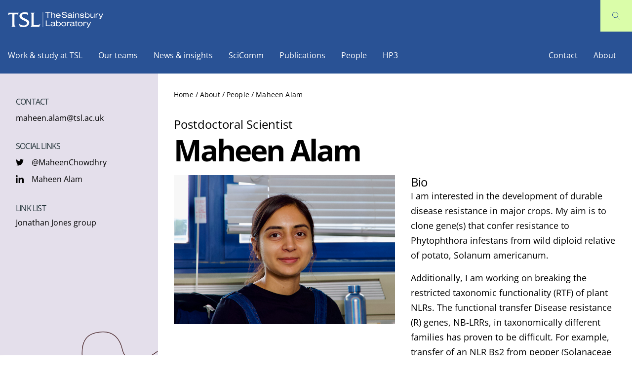

--- FILE ---
content_type: text/html; charset=UTF-8
request_url: https://www.tsl.ac.uk/about/people/maheen-alam
body_size: 8779
content:
<!DOCTYPE html>
<html lang="en" class="h-full overflow-x-hidden no-js">
<head>
  <meta charset="utf-8">
  <meta name="viewport" content="width=device-width, initial-scale=1.0">
  <link rel="apple-touch-icon" href="/dist/img/icon.png">
  <link rel="icon" type="image/png" sizes="32x32" href="/dist/img/favicon-32x32.png">
  <link rel="alternate" type="application/rss+xml" href="https://www.tsl.ac.uk/feed.rss">
  <link rel="alternate" type="application/atom+xml" href="https://www.tsl.ac.uk/feed.atom">
    
    <script type="module">!function(){const e=document.createElement("link").relList;if(!(e&&e.supports&&e.supports("modulepreload"))){for(const e of document.querySelectorAll('link[rel="modulepreload"]'))r(e);new MutationObserver((e=>{for(const o of e)if("childList"===o.type)for(const e of o.addedNodes)if("LINK"===e.tagName&&"modulepreload"===e.rel)r(e);else if(e.querySelectorAll)for(const o of e.querySelectorAll("link[rel=modulepreload]"))r(o)})).observe(document,{childList:!0,subtree:!0})}function r(e){if(e.ep)return;e.ep=!0;const r=function(e){const r={};return e.integrity&&(r.integrity=e.integrity),e.referrerpolicy&&(r.referrerPolicy=e.referrerpolicy),"use-credentials"===e.crossorigin?r.credentials="include":"anonymous"===e.crossorigin?r.credentials="omit":r.credentials="same-origin",r}(e);fetch(e.href,r)}}();</script>
<script type="module" src="https://www.tsl.ac.uk/dist/assets/app-DFYDxkcL.js" crossorigin onload="e=new CustomEvent(&#039;vite-script-loaded&#039;, {detail:{path: &#039;src/main.js&#039;}});document.dispatchEvent(e);"></script>
<link href="https://www.tsl.ac.uk/dist/assets/app-DeHL73Ay.css" rel="stylesheet">

        <script src="https://cc.cdn.civiccomputing.com/9/cookieControl-9.10.1.min.js" type="text/javascript"></script>
      <script>
        window.dataLayer = window.dataLayer || [];
        function gtag(){dataLayer.push(arguments);}

        gtag('consent', 'default', {
          'analytics_storage': 'denied',
          'ad_storage': 'denied',
          'ad_user_data': 'denied',
          'ad_personalization': 'denied',
          'security_storage': 'granted',
          'wait_for_update': 1000
        });
        
        var config = {
          "apiKey": "a47305552596ec1cf21383b105a1a192a55bd729",
          "product": "COMMUNITY",
          "position": "left",
          "initialState": "open",
          optionalCookies: [
          {
              name: 'analytics',
              "label": "Analytical Cookies",
              "description": "Analytical cookies help us to improve our website by collecting and reporting information on its usage.",
              cookies: ['_ga', '_ga*', '_gid', '_gat', '__utma', '__utmt', '__utmb', '__utmc', '__utmz', '__utmv'],
              onAccept: function() {
                  gtag('consent', 'update', {
                    'analytics_storage': 'granted'
                  });
              },
              onRevoke: function(){
                  gtag('consent', 'update', {
                    'analytics_storage': 'denied'
                  });
              }
          },
          {
              name: 'marketing',
              "label": "Marketing Cookies",
              "description": "We use marketing cookies to help us improve the relevancy of advertising campaigns you receive.",
              onAccept: function() {
                gtag('consent', 'update', {
                  'ad_storage': 'granted',
                  'ad_user_data': 'granted',
                  'ad_personalization': 'granted'
                });
              },
              onRevoke: function(){
                gtag('consent', 'update', {
                  'ad_storage': 'denied',
                  'ad_user_data': 'denied',
                  'ad_personalization': 'denied'
                });
              }
          }]
      };
      CookieControl.load( config );
      </script>
    
  <script>
        window.APP = {
      modules: {},
      addModule: function(name, config) {
        this.modules[name] = this.modules[name] || [];
        this.modules[name].push(config);
      },
      DEBUG: 0,
      CONFIG: {},
    };
    (function() {
      var docEl = document.documentElement;
      docEl.classList.remove('no-js');
      docEl.classList.add('js', 'js-loading');
    }());
  </script>
<title>The Sainsbury Laboratory | Maheen Alam</title><meta name="generator" content="SEOmatic">
<meta name="description" content="I am interested in the development of durable disease resistance in major crops. My aim is to clone gene(s) that confer resistance to Phytophthora…">
<meta name="referrer" content="no-referrer-when-downgrade">
<meta name="robots" content="all">
<meta content="en_GB" property="og:locale">
<meta content="The Sainsbury Laboratory" property="og:site_name">
<meta content="website" property="og:type">
<meta content="https://www.tsl.ac.uk/about/people/maheen-alam" property="og:url">
<meta content="Maheen Alam" property="og:title">
<meta content="I am interested in the development of durable disease resistance in major crops. My aim is to clone gene(s) that confer resistance to Phytophthora…" property="og:description">
<meta content="https://s3.eu-west-2.amazonaws.com/uploads.tsl.ac.uk/shared-images/_1200x630_crop_center-center_82_none/Maheen-Alam-IMG_6634.jpeg?mtime=1697107208" property="og:image">
<meta content="1200" property="og:image:width">
<meta content="630" property="og:image:height">
<meta content="Maheen Alam" property="og:image:alt">
<meta content="https://www.instagram.com/thesainsburylab/?hl=en" property="og:see_also">
<meta content="https://www.youtube.com/@SainsburyLab" property="og:see_also">
<meta content="https://www.linkedin.com/company/the-sainsbury-laboratory" property="og:see_also">
<meta content="https://en.wikipedia.org/wiki/Sainsbury_Laboratory" property="og:see_also">
<meta content="https://www.facebook.com/thesainsburylab/" property="og:see_also">
<meta content="https://twitter.com/TheSainsburyLab" property="og:see_also">
<meta name="twitter:card" content="summary_large_image">
<meta name="twitter:site" content="@TheSainsburyLab">
<meta name="twitter:creator" content="@TheSainsburyLab">
<meta name="twitter:title" content="Maheen Alam">
<meta name="twitter:description" content="I am interested in the development of durable disease resistance in major crops. My aim is to clone gene(s) that confer resistance to Phytophthora…">
<meta name="twitter:image" content="https://s3.eu-west-2.amazonaws.com/uploads.tsl.ac.uk/shared-images/_800x418_crop_center-center_82_none/Maheen-Alam-IMG_6634.jpeg?mtime=1697107208">
<meta name="twitter:image:width" content="800">
<meta name="twitter:image:height" content="418">
<meta name="twitter:image:alt" content="Maheen Alam">
<link href="https://www.tsl.ac.uk/about/people/maheen-alam" rel="canonical">
<link href="https://www.tsl.ac.uk/" rel="home">
<link type="text/plain" href="https://www.tsl.ac.uk/humans.txt" rel="author"></head>
<body class="antialiased min-h-full font-sans layout--staff ">
  <main id="app">
    






<header class="w-full bg-blue text-white flex flex-col">
  <div class="flex flex-wrap justify-between items-center relative xl:items-stretch lg:px-4">
    


<div class="logo p-4 lg:p-6 lg:pl-0 xl:py-8 relative" itemscope itemtype="http://schema.org/Organization">

  <a class="logo-link absolute top-0 right-0 bottom-0 left-0 a--plain" itemprop="url" href="/" title="Return to The Sainsbury Laboratory home page">
    <span class="sr-only">The Sainsbury Laboratory</span>
  </a>

  

<svg class="h-8 sm:hidden text-white" viewBox="0 0 500 229">
  <use xlink:href="#icon-logo-small" />
</svg>

  

<svg class="hidden sm:block sm:h-8 xl:h-11 text-white" viewBox="0 0 326 54">
  <use xlink:href="#icon-logo" />
</svg>

</div>

    <div class="flex items-center justify-end lg:w-full xl:w-auto xl:flex-grow lg:justify-between xl:items-stretch xl:ml-8 xl:pr-20">

            <button class="lg:hidden p-5" aria-label="Show/hide primary navigation" type="button" aria-controls="mobile-navigation" data-toggle data-toggle-group="masthead">
        

<svg class="w-5 h-5 toggle-icon--inactive" viewBox="0 0 32 32">
  <use xlink:href="#icon-nav" />
</svg>

                

<svg class="w-4 h-4 toggle-icon--active" viewBox="0 0 32 32">
  <use xlink:href="#icon-close" />
</svg>
      </button>


            <nav class="hidden lg:block flex-grow lg:self-end">
        <ul class="flex flex-no-wrap leading-none -mx-4">
                  
                                                  
          <li class="mx-4 group">
            <a class="block border-b-5 py-2 lg:py-6 xl:py-8 whitespace-nowrap  border-transparent"
                        href="https://www.tsl.ac.uk/working-at-tsl">Work &amp; study at TSL</a>

                          <ul class="subnav
                absolute
                block
                border-purple-light-20 border-t border-b
                lg:px-4 
                xl:pl-[324px]
                flex flex-no-wrap justify-center lg:justify-start
                invisible group-hover:visible group-focus:visible
                left-0
                mt-auto
                overflow-x-auto
                w-full
                z-30
              ">
                                  <li class="mx-4 group">
                    <a class="block py-2 lg:py-6 xl:py-8"
                                        href="https://www.tsl.ac.uk/working-at-tsl/current-opportunities">Current opportunities</a>
                  </li>
                                  <li class="mx-4 group">
                    <a class="block py-2 lg:py-6 xl:py-8"
                                        href="https://www.tsl.ac.uk/working-at-tsl/postgraduate-research">Postgraduate research</a>
                  </li>
                                  <li class="mx-4 group">
                    <a class="block py-2 lg:py-6 xl:py-8"
                                        href="https://www.tsl.ac.uk/working-at-tsl/msc-global-plant-health">MSc in Global Plant Health</a>
                  </li>
                                  <li class="mx-4 group">
                    <a class="block py-2 lg:py-6 xl:py-8"
                                        href="https://www.tsl.ac.uk/working-at-tsl/predoctoral-internships">Predoctoral internships</a>
                  </li>
                                  <li class="mx-4 group">
                    <a class="block py-2 lg:py-6 xl:py-8"
                                        href="https://www.tsl.ac.uk/working-at-tsl/support-for-researchers">Support for staff</a>
                  </li>
                                  <li class="mx-4 group">
                    <a class="block py-2 lg:py-6 xl:py-8"
                                        href="https://www.tsl.ac.uk/working-at-tsl/working-environment-and-facilities">Working environment &amp; facilities</a>
                  </li>
                                  <li class="mx-4 group">
                    <a class="block py-2 lg:py-6 xl:py-8"
                                        href="https://www.tsl.ac.uk/working-at-tsl/careers-at-tsl-case-studies">Career case studies</a>
                  </li>
                                  <li class="mx-4 group">
                    <a class="block py-2 lg:py-6 xl:py-8"
                                        href="https://www.tsl.ac.uk/working-at-tsl/tsl-prizes">TSL Prizes</a>
                  </li>
                              </ul>
                      </li>
                    
                                                  
          <li class="mx-4 group">
            <a class="block border-b-5 py-2 lg:py-6 xl:py-8 whitespace-nowrap  border-transparent"
                        href="https://www.tsl.ac.uk/our-work">Our teams</a>

                          <ul class="subnav
                absolute
                block
                border-purple-light-20 border-t border-b
                lg:px-4 
                xl:pl-[324px]
                flex flex-no-wrap justify-center lg:justify-start
                invisible group-hover:visible group-focus:visible
                left-0
                mt-auto
                overflow-x-auto
                w-full
                z-30
              ">
                                  <li class="mx-4 group">
                    <a class="block py-2 lg:py-6 xl:py-8"
                                        href="https://www.tsl.ac.uk/our-work/scientific-groups">Research groups</a>
                  </li>
                                  <li class="mx-4 group">
                    <a class="block py-2 lg:py-6 xl:py-8"
                                        href="https://www.tsl.ac.uk/our-work/tsl-ventures">TSL Ventures</a>
                  </li>
                                  <li class="mx-4 group">
                    <a class="block py-2 lg:py-6 xl:py-8"
                                        href="https://www.tsl.ac.uk/our-work/support-groups">Scientific support teams</a>
                  </li>
                                  <li class="mx-4 group">
                    <a class="block py-2 lg:py-6 xl:py-8"
                                        href="https://www.tsl.ac.uk/our-work/administrative-support-groups">Administrative support teams</a>
                  </li>
                                  <li class="mx-4 group">
                    <a class="block py-2 lg:py-6 xl:py-8"
                                        href="https://www.tsl.ac.uk/our-work/postgraduate-research-and-training">Postgraduate Research &amp; Training</a>
                  </li>
                                  <li class="mx-4 group">
                    <a class="block py-2 lg:py-6 xl:py-8"
                                        href="https://www.tsl.ac.uk/our-work/adjunct-researchers">Adjunct scientists</a>
                  </li>
                                  <li class="mx-4 group">
                    <a class="block py-2 lg:py-6 xl:py-8"
                                        href="https://www.tsl.ac.uk/our-work/xerophyte-immunity">Xerophyte Immunity</a>
                  </li>
                              </ul>
                      </li>
                    
                                                  
          <li class="mx-4 group">
            <a class="block border-b-5 py-2 lg:py-6 xl:py-8 whitespace-nowrap  border-transparent"
                        href="https://www.tsl.ac.uk/news-and-insights">News &amp; insights</a>

                      </li>
                    
                                                  
          <li class="mx-4 group">
            <a class="block border-b-5 py-2 lg:py-6 xl:py-8 whitespace-nowrap  border-transparent"
                        href="https://www.tsl.ac.uk/science-communication">SciComm</a>

                          <ul class="subnav
                absolute
                block
                border-purple-light-20 border-t border-b
                lg:px-4 
                xl:pl-[324px]
                flex flex-no-wrap justify-center lg:justify-start
                invisible group-hover:visible group-focus:visible
                left-0
                mt-auto
                overflow-x-auto
                w-full
                z-30
              ">
                                  <li class="mx-4 group">
                    <a class="block py-2 lg:py-6 xl:py-8"
                                        href="https://www.tsl.ac.uk/science-communication/graphics">Graphics</a>
                  </li>
                                  <li class="mx-4 group">
                    <a class="block py-2 lg:py-6 xl:py-8"
                                        href="https://www.tsl.ac.uk/science-communication/events">Events</a>
                  </li>
                                  <li class="mx-4 group">
                    <a class="block py-2 lg:py-6 xl:py-8"
                                        href="https://www.tsl.ac.uk/science-communication/twitter-threads">Twitter</a>
                  </li>
                                  <li class="mx-4 group">
                    <a class="block py-2 lg:py-6 xl:py-8"
                                        href="https://www.tsl.ac.uk/science-communication/videos">Videos</a>
                  </li>
                                  <li class="mx-4 group">
                    <a class="block py-2 lg:py-6 xl:py-8"
                                        href="https://www.tsl.ac.uk/science-communication/preprint-review">PrePrint Review</a>
                  </li>
                                  <li class="mx-4 group">
                    <a class="block py-2 lg:py-6 xl:py-8"
                                        href="https://www.tsl.ac.uk/science-communication/flower-design">Flower Design</a>
                  </li>
                              </ul>
                      </li>
                    
                                                  
          <li class="mx-4 group">
            <a class="block border-b-5 py-2 lg:py-6 xl:py-8 whitespace-nowrap  border-transparent"
                        href="https://www.tsl.ac.uk/publications">Publications</a>

                      </li>
                    
                                                                        
          <li class="mx-4 group">
            <a class="block border-b-5 py-2 lg:py-6 xl:py-8 whitespace-nowrap  border-transparent"
                        href="https://www.tsl.ac.uk/people">People</a>

                      </li>
                    
                                                  
          <li class="mx-4 group">
            <a class="block border-b-5 py-2 lg:py-6 xl:py-8 whitespace-nowrap  border-transparent"
                        href="https://www.tsl.ac.uk/hp3">HP3</a>

                      </li>
                  </ul>
      </nav>
      <nav class="hidden lg:block lg:self-end xl:mr-8">
        <ul class="flex leading-none">
          <li class="mx-4">
            <a class="block border-b-5 py-2 lg:py-6 xl:py-8 border-transparent"  href="/contact">Contact</a>
          </li>
          <li class="mx-4">
            <a class="block border-b-5 py-2 lg:py-6 xl:py-8 border-transparent"  href="/about-tsl">About</a>
          </li>
        </ul>
      </nav>
      <form method="get" action="/search">
        <input aria-label="Search the site" class="masthead-search absolute top-0 left-0 right-16 bottom-0 bg-green-light p-5 h-full text-blue lg:bottom-auto lg:h-auto lg:left-1/4 xl:h-full xl:left-80" type="search" name="q" id="site-search" placeholder="Type to search…">
      </form>

      <button class="bg-green-light flex items-center justify-center right-0 aspect-square p-6 lg:absolute lg:top-0 lg:right-0 xl:p-10 xl:bottom-0 xl:w-27 xl:h-full" aria-label="Search" type="button" data-toggle data-toggle-group="masthead" data-toggle-focus aria-controls="site-search">
        

<svg class="h-4 w-4 text-blue toggle-icon--inactive" viewBox="0 0 32 32">
  <use xlink:href="#icon-search" />
</svg>

                

<svg class="h-4 w-4 text-blue toggle-icon--active" viewBox="0 0 32 32">
  <use xlink:href="#icon-close" />
</svg>
      </button>
    </div>

        
        <nav class="hidden w-full flex-grow antialiased p-4 px-2 bg-blue text-purple-light-20 border-t border-white lg:hidden" id="mobile-navigation">
      <ul class="list-none leading-tight my-3">
              
                        
        <li class=" flex flex-wrap justify-between items-center">
          <a class="inline-block px-2 py-4"  href="https://www.tsl.ac.uk/working-at-tsl">
          Work &amp; study at TSL
          </a>

                      <button class="p-1" data-toggle aria-controls="children-working-at-tsl">
              

<svg class="w-4 h-4 mr-2 text-inherit transform" viewBox="0 0 32 32">
  <use xlink:href="#icon-chevron" />
</svg>
            </button>
            <ul class="
              mt-2
              hidden
              list-none
              flex-wrap
              mt-auto
              w-full
            " id="children-working-at-tsl">
                          <li class=" flex flex-wrap justify-between items-center">
                <a class="inline-block px-2 py-4 pl-4"  href="https://www.tsl.ac.uk/working-at-tsl/current-opportunities">
                Current opportunities
                </a>
              </li>
                          <li class="border-t border-purple-light-20 flex flex-wrap justify-between items-center">
                <a class="inline-block px-2 py-4 pl-4"  href="https://www.tsl.ac.uk/working-at-tsl/postgraduate-research">
                Postgraduate research
                </a>
              </li>
                          <li class="border-t border-purple-light-20 flex flex-wrap justify-between items-center">
                <a class="inline-block px-2 py-4 pl-4"  href="https://www.tsl.ac.uk/working-at-tsl/msc-global-plant-health">
                MSc in Global Plant Health
                </a>
              </li>
                          <li class="border-t border-purple-light-20 flex flex-wrap justify-between items-center">
                <a class="inline-block px-2 py-4 pl-4"  href="https://www.tsl.ac.uk/working-at-tsl/predoctoral-internships">
                Predoctoral internships
                </a>
              </li>
                          <li class="border-t border-purple-light-20 flex flex-wrap justify-between items-center">
                <a class="inline-block px-2 py-4 pl-4"  href="https://www.tsl.ac.uk/working-at-tsl/support-for-researchers">
                Support for staff
                </a>
              </li>
                          <li class="border-t border-purple-light-20 flex flex-wrap justify-between items-center">
                <a class="inline-block px-2 py-4 pl-4"  href="https://www.tsl.ac.uk/working-at-tsl/working-environment-and-facilities">
                Working environment &amp; facilities
                </a>
              </li>
                          <li class="border-t border-purple-light-20 flex flex-wrap justify-between items-center">
                <a class="inline-block px-2 py-4 pl-4"  href="https://www.tsl.ac.uk/working-at-tsl/careers-at-tsl-case-studies">
                Career case studies
                </a>
              </li>
                          <li class="border-t border-purple-light-20 flex flex-wrap justify-between items-center">
                <a class="inline-block px-2 py-4 pl-4"  href="https://www.tsl.ac.uk/working-at-tsl/tsl-prizes">
                TSL Prizes
                </a>
              </li>
                      </ul>
                  </li>
                
                        
        <li class="border-t border-purple-light-20 flex flex-wrap justify-between items-center">
          <a class="inline-block px-2 py-4"  href="https://www.tsl.ac.uk/our-work">
          Our teams
          </a>

                      <button class="p-1" data-toggle aria-controls="children-our-work">
              

<svg class="w-4 h-4 mr-2 text-inherit transform" viewBox="0 0 32 32">
  <use xlink:href="#icon-chevron" />
</svg>
            </button>
            <ul class="
              mt-2
              hidden
              list-none
              flex-wrap
              mt-auto
              w-full
            " id="children-our-work">
                          <li class=" flex flex-wrap justify-between items-center">
                <a class="inline-block px-2 py-4 pl-4"  href="https://www.tsl.ac.uk/our-work/scientific-groups">
                Research groups
                </a>
              </li>
                          <li class="border-t border-purple-light-20 flex flex-wrap justify-between items-center">
                <a class="inline-block px-2 py-4 pl-4"  href="https://www.tsl.ac.uk/our-work/tsl-ventures">
                TSL Ventures
                </a>
              </li>
                          <li class="border-t border-purple-light-20 flex flex-wrap justify-between items-center">
                <a class="inline-block px-2 py-4 pl-4"  href="https://www.tsl.ac.uk/our-work/support-groups">
                Scientific support teams
                </a>
              </li>
                          <li class="border-t border-purple-light-20 flex flex-wrap justify-between items-center">
                <a class="inline-block px-2 py-4 pl-4"  href="https://www.tsl.ac.uk/our-work/administrative-support-groups">
                Administrative support teams
                </a>
              </li>
                          <li class="border-t border-purple-light-20 flex flex-wrap justify-between items-center">
                <a class="inline-block px-2 py-4 pl-4"  href="https://www.tsl.ac.uk/our-work/postgraduate-research-and-training">
                Postgraduate Research &amp; Training
                </a>
              </li>
                          <li class="border-t border-purple-light-20 flex flex-wrap justify-between items-center">
                <a class="inline-block px-2 py-4 pl-4"  href="https://www.tsl.ac.uk/our-work/adjunct-researchers">
                Adjunct scientists
                </a>
              </li>
                          <li class="border-t border-purple-light-20 flex flex-wrap justify-between items-center">
                <a class="inline-block px-2 py-4 pl-4"  href="https://www.tsl.ac.uk/our-work/xerophyte-immunity">
                Xerophyte Immunity
                </a>
              </li>
                      </ul>
                  </li>
                
                        
        <li class="border-t border-purple-light-20 flex flex-wrap justify-between items-center">
          <a class="inline-block px-2 py-4"  href="https://www.tsl.ac.uk/news-and-insights">
          News &amp; insights
          </a>

                  </li>
                
                        
        <li class="border-t border-purple-light-20 flex flex-wrap justify-between items-center">
          <a class="inline-block px-2 py-4"  href="https://www.tsl.ac.uk/science-communication">
          SciComm
          </a>

                      <button class="p-1" data-toggle aria-controls="children-science-communication">
              

<svg class="w-4 h-4 mr-2 text-inherit transform" viewBox="0 0 32 32">
  <use xlink:href="#icon-chevron" />
</svg>
            </button>
            <ul class="
              mt-2
              hidden
              list-none
              flex-wrap
              mt-auto
              w-full
            " id="children-science-communication">
                          <li class=" flex flex-wrap justify-between items-center">
                <a class="inline-block px-2 py-4 pl-4"  href="https://www.tsl.ac.uk/science-communication/graphics">
                Graphics
                </a>
              </li>
                          <li class="border-t border-purple-light-20 flex flex-wrap justify-between items-center">
                <a class="inline-block px-2 py-4 pl-4"  href="https://www.tsl.ac.uk/science-communication/events">
                Events
                </a>
              </li>
                          <li class="border-t border-purple-light-20 flex flex-wrap justify-between items-center">
                <a class="inline-block px-2 py-4 pl-4"  href="https://www.tsl.ac.uk/science-communication/twitter-threads">
                Twitter
                </a>
              </li>
                          <li class="border-t border-purple-light-20 flex flex-wrap justify-between items-center">
                <a class="inline-block px-2 py-4 pl-4"  href="https://www.tsl.ac.uk/science-communication/videos">
                Videos
                </a>
              </li>
                          <li class="border-t border-purple-light-20 flex flex-wrap justify-between items-center">
                <a class="inline-block px-2 py-4 pl-4"  href="https://www.tsl.ac.uk/science-communication/preprint-review">
                PrePrint Review
                </a>
              </li>
                          <li class="border-t border-purple-light-20 flex flex-wrap justify-between items-center">
                <a class="inline-block px-2 py-4 pl-4"  href="https://www.tsl.ac.uk/science-communication/flower-design">
                Flower Design
                </a>
              </li>
                      </ul>
                  </li>
                
                        
        <li class="border-t border-purple-light-20 flex flex-wrap justify-between items-center">
          <a class="inline-block px-2 py-4"  href="https://www.tsl.ac.uk/publications">
          Publications
          </a>

                  </li>
                
                        
        <li class="border-t border-purple-light-20 flex flex-wrap justify-between items-center">
          <a class="inline-block px-2 py-4"  href="https://www.tsl.ac.uk/people">
          People
          </a>

                  </li>
                
                        
        <li class="border-t border-purple-light-20 flex flex-wrap justify-between items-center">
          <a class="inline-block px-2 py-4"  href="https://www.tsl.ac.uk/hp3">
          HP3
          </a>

                  </li>
                <li>
          <a class="inline-block  px-2 py-4 border-t border-purple-light-20 w-full"  href="/contact">Contact</a>
        </li>
        <li>
          <a class="inline-block px-2 py-4 border-t border-purple-light-20 w-full"  href="/about-tsl">About</a>
        </li>
      </ul>
    </nav>
  </div>
</header>

    <article class="overflow-hidden">
              <div class="flex flex-col lg:flex-row">
          <div class="container w-full lg:ml-0 lg:order-last lg:w-3/4 xl:w-content">
            <header>
                




  
<nav class="my-8" aria-label="Breadcrumb">
  <ol class="flex flex-wrap list-none p-0 text-sm tracking-slight" itemscope itemtype="http://schema.org/BreadcrumbList">
          <li itemprop="itemListElement" itemscope itemtype="http://schema.org/ListItem">
        <a class="hover:text-blue-secondary focus:text-blue-secondary hover:underline focus:underline" href="/" itemprop="item"><span itemprop="name">Home</span></a><span class="mx-1" role="presentation">/</span>      </li>      <li itemprop="itemListElement" itemscope itemtype="http://schema.org/ListItem">
        <a class="hover:text-blue-secondary focus:text-blue-secondary hover:underline focus:underline" href="/about-tsl" itemprop="item"><span itemprop="name">About</span></a><span class="mx-1" role="presentation">/</span>      </li>      <li itemprop="itemListElement" itemscope itemtype="http://schema.org/ListItem">
        <a class="hover:text-blue-secondary focus:text-blue-secondary hover:underline focus:underline" href="/people" itemprop="item"><span itemprop="name">People</span></a><span class="mx-1" role="presentation">/</span>      </li>      <li itemprop="itemListElement" itemscope itemtype="http://schema.org/ListItem">
        <span aria-current="page" itemprop="name">Maheen Alam</span>      </li></ol>
</nav>

  <p class="text-lg">Postdoctoral Scientist</p>

  <h1 class="h1">
  Maheen Alam
</h1>

  <div class="flex flex-wrap">
        <div class="lg:w-1/2">
      


<div>

  <div class="img--wrapper my-4 lg:mb-8">
      <picture>

            
      <img
        alt="Maheen Alam"
         class="img--person"         loading="lazy"        sizes="100vw"
        src="https://s3.eu-west-2.amazonaws.com/uploads.tsl.ac.uk/shared-images/_1600x1080_crop_center-center_82_line/Maheen-Alam-IMG_6634.jpeg"
        width="1600"
                  srcset="https://s3.eu-west-2.amazonaws.com/uploads.tsl.ac.uk/shared-images/_1600x1080_crop_center-center_82_line/Maheen-Alam-IMG_6634.jpeg 1600w, https://s3.eu-west-2.amazonaws.com/uploads.tsl.ac.uk/shared-images/_1200x810_crop_center-center_82_line/Maheen-Alam-IMG_6634.jpeg 1200w, https://s3.eu-west-2.amazonaws.com/uploads.tsl.ac.uk/shared-images/_992x669_crop_center-center_82_line/Maheen-Alam-IMG_6634.jpeg 992w, https://s3.eu-west-2.amazonaws.com/uploads.tsl.ac.uk/shared-images/_768x518_crop_center-center_82_line/Maheen-Alam-IMG_6634.jpeg 768w, https://s3.eu-west-2.amazonaws.com/uploads.tsl.ac.uk/shared-images/_576x388_crop_center-center_82_line/Maheen-Alam-IMG_6634.jpeg 576w, https://s3.eu-west-2.amazonaws.com/uploads.tsl.ac.uk/shared-images/_320x216_crop_center-center_82_line/Maheen-Alam-IMG_6634.jpeg 320w"
              />
    </picture>
    </div>


</div>
    </div>
    
        <div class="lg:w-1/2 lg:pl-8">
      <h2 class="lg:text-lg font-normal mt-12 lg:mt-4">
  Bio
</h2>

      <div class="mb-4 prose lg:mb-8 xl:mb-12">
        <p>I am interested in the development of durable disease resistance in major crops. My aim is to clone gene(s) that confer resistance to Phytophthora infestans from wild diploid relative of potato, Solanum americanum. </p>
<p>Additionally, I am working on breaking the restricted taxonomic functionality (RTF) of plant NLRs. The functional transfer Disease resistance (R) genes, NB-LRRs, in taxonomically different families has proven to be difficult. For example, transfer of an NLR Bs2 from pepper (Solanaceae family) in Arabidopsis (Brassicaceae family) failed to recognize the effector, AvrBs2 from Xanthomonas campestris (Tai et al.,1999). </p>
<p>“Sensor” NLRs from the Solanaceae family, including Bs2, require the NRC “helper” NLRs. We hypothesize that co-delivery of sensor and helper NLRs could break the RTF of the sensor NLRs in crops that lack their corresponding helper NLRs such as the Brassicaceae family. The functional interfamily transfer of R genes would serve as a powerful strategy for providing resistance to a broad range of pathogens.</p>
      </div>
    </div>
    
  </div>
            </header>
            
    <section class="bg-green-light-40 py-12 lg:py-24 xl:py-32 text-grey-dark -mx-4 px-4 lg:-mx-8 lg:px-8">
    <div class="container-inner">
      <h2 class="lg:text-lg font-normal">
  Job history
</h2>

      <ul>
                <li class="border-b border-green-60">
          <article class="flex flex-wrap py-4 -mx-4 md:py-6 xl:py-8">

            <div class="w-full px-4 lg:w-1/2">
              2022 - 
            </div>

            <div class="w-full px-4 lg:w-1/2">
              <h3 class="lg:text-lg mt-4 lg:mt-0">
  Postdoctoral Scientist
</h3>

                              The Sainsbury Laboratory, Norwich, UK
              
                          </div>

          </article>
        </li>
                <li class="border-b border-green-60">
          <article class="flex flex-wrap py-4 -mx-4 md:py-6 xl:py-8">

            <div class="w-full px-4 lg:w-1/2">
              2022 - 2022
            </div>

            <div class="w-full px-4 lg:w-1/2">
              <h3 class="lg:text-lg mt-4 lg:mt-0">
  Senior Research Assistant
</h3>

                              The Sainsbury Laboratory, Norwich, UK
              
                          </div>

          </article>
        </li>
                <li class="border-b border-green-60">
          <article class="flex flex-wrap py-4 -mx-4 md:py-6 xl:py-8">

            <div class="w-full px-4 lg:w-1/2">
              2020 - 2021
            </div>

            <div class="w-full px-4 lg:w-1/2">
              <h3 class="lg:text-lg mt-4 lg:mt-0">
  Research Scholar
</h3>

                              Department of Horticulture and Crop Sciences, The Ohio State University, Columbus
              
                          </div>

          </article>
        </li>
                <li class="border-b border-green-60">
          <article class="flex flex-wrap py-4 -mx-4 md:py-6 xl:py-8">

            <div class="w-full px-4 lg:w-1/2">
              2019 - 2020
            </div>

            <div class="w-full px-4 lg:w-1/2">
              <h3 class="lg:text-lg mt-4 lg:mt-0">
  Visiting Researcher
</h3>

                              Department of Biology, NYU Abu Dhabi, Saadiyat Island Campus
              
                          </div>

          </article>
        </li>
                <li class="border-b border-green-60">
          <article class="flex flex-wrap py-4 -mx-4 md:py-6 xl:py-8">

            <div class="w-full px-4 lg:w-1/2">
              2019 - 2019
            </div>

            <div class="w-full px-4 lg:w-1/2">
              <h3 class="lg:text-lg mt-4 lg:mt-0">
  Research Scholar
</h3>

                              Department of Horticulture and Crop Sciences, The Ohio State University, Columbus
              
                          </div>

          </article>
        </li>
                <li class="border-b border-green-60">
          <article class="flex flex-wrap py-4 -mx-4 md:py-6 xl:py-8">

            <div class="w-full px-4 lg:w-1/2">
              2015 - 2022
            </div>

            <div class="w-full px-4 lg:w-1/2">
              <h3 class="lg:text-lg mt-4 lg:mt-0">
  PhD Student
</h3>

                              Department of Biology, Lahore University of Management Sciences
              
                          </div>

          </article>
        </li>
                <li class="border-b border-green-60">
          <article class="flex flex-wrap py-4 -mx-4 md:py-6 xl:py-8">

            <div class="w-full px-4 lg:w-1/2">
              2014 - 2015
            </div>

            <div class="w-full px-4 lg:w-1/2">
              <h3 class="lg:text-lg mt-4 lg:mt-0">
  Research Assistant
</h3>

                              Department of Biology, Lahore University of Management Sciences
              
                          </div>

          </article>
        </li>
                <li class="border-b border-green-60">
          <article class="flex flex-wrap py-4 -mx-4 md:py-6 xl:py-8">

            <div class="w-full px-4 lg:w-1/2">
              2012 - 2014
            </div>

            <div class="w-full px-4 lg:w-1/2">
              <h3 class="lg:text-lg mt-4 lg:mt-0">
  MPhil Student
</h3>

                              Department of Biological sciences, Forman Christian College University, Lahore
              
                          </div>

          </article>
        </li>
                <li class="border-b border-green-60">
          <article class="flex flex-wrap py-4 -mx-4 md:py-6 xl:py-8">

            <div class="w-full px-4 lg:w-1/2">
              2012 - 2013
            </div>

            <div class="w-full px-4 lg:w-1/2">
              <h3 class="lg:text-lg mt-4 lg:mt-0">
  Research Officer
</h3>

                              Department of Biological sciences, Forman Christian College University, Lahore
              
                          </div>

          </article>
        </li>
                <li class="border-b border-green-60">
          <article class="flex flex-wrap py-4 -mx-4 md:py-6 xl:py-8">

            <div class="w-full px-4 lg:w-1/2">
              2008 - 2012
            </div>

            <div class="w-full px-4 lg:w-1/2">
              <h3 class="lg:text-lg mt-4 lg:mt-0">
  BSc Student
</h3>

                              Department of Biological sciences, Forman Christian College University, Lahore
              
                          </div>

          </article>
        </li>
              </ul>
    </div>
  </section>
  
          </div>
                    <aside class="lg:order-first bg-purple-light-40 w-full lg:w-1/4 xl:w-sidebar p-4 lg:p-8 bg-sidebar">
            
  <div class="flex flex-wrap -mx-4">
        <div class="w-full p-4 md:w-1/3 lg:w-full">
      <h3 class="text-base uppercase text-grey-dark font-normal mb-2">
  Contact
</h3>
      <ul class="leading-loose flex flex-col gap-2">
                <li>
          <a class="hover:text-blue-secondary focus:text-blue-secondary" href="mailto:maheen.alam@tsl.ac.uk">
            maheen.alam@tsl.ac.uk
          </a>
        </li>
                      </ul>
    </div>
    
        <div class="w-full p-4 md:w-1/3 lg:w-full">
      <h3 class="text-base uppercase text-grey-dark font-normal mb-2">
  Social links
</h3>
            <ul class="leading-loose flex flex-col gap-2">
                  <li>
            <a class="hover:text-blue-secondary focus:text-blue-secondary" href="https://twitter.com/MaheenChowdhry?t=Yq_viNsIYE9OP6w2LZ8ExA&amp;s=09" rel="noopener noreferrer">
              <span class="flex inline-flex items-center">
                

<svg class="w-4 h-4 mr-4" viewBox="0 0 32 32">
  <use xlink:href="#icon-twitter" />
</svg>
                @MaheenChowdhry
              </span>
            </a>
          </li>
                  <li>
            <a class="hover:text-blue-secondary focus:text-blue-secondary" href="https://www.linkedin.com/in/maheen-alam-b9526222b" rel="noopener noreferrer">
              <span class="flex inline-flex items-center">
                

<svg class="w-4 h-4 mr-4" viewBox="0 0 32 32">
  <use xlink:href="#icon-linkedin" />
</svg>
                Maheen Alam
              </span>
            </a>
          </li>
              </ul>
    </div>
    
        <div class="w-full p-4 md:w-1/3 lg:w-full">
      <h3 class="text-base uppercase text-grey-dark font-normal mb-2">
  Link list
</h3>

      

<nav>
  <ul>                      
    <li>
      <a href="https://www.tsl.ac.uk/our-work/scientific-groups/jonathan-jones-group" class="hover:text-blue-secondary focus:text-blue-secondary">
        Jonathan Jones group
      </a>
    </li></ul>
</nav>
    </div>
      </div>

            </aside>
                  </div>
            <section class="section bg-purple-light-20">
    <div class="container">
      
<div class="flex items-end justify-between mb-4 lg:mb-8">
  <h2 class="uppercase">Publications</h2>

      


<a href="/publications?person=59413"
  class="btn btn--underline btn--underline-secondary"
    >See all<svg class="flex-none inline-block ml-2 text-currentColor w-3" viewBox="0 0 32 32"><use xlink:href="#icon-arrow" /></svg></a>
  </div>

<ul class="flex flex-wrap items-stretch -m-4"><li class="p-4 w-full md:w-1/2 lg:w-1/3 ">
    

<article class="antialiased bg-blue hover:bg-grey-dark focus:bg-grey-dark h-full text-white group transition duration-300 relative pb-12">
  <a href="https://www.tsl.ac.uk/publications/155019" aria-labelledby="155019__title" class="h-full flex flex-wrap items-stretch group">

    <div class="flex-grow w-full ">

            


<div>

  <div class="img--wrapper">
      <picture>

            
      <img
        alt=""
         class="bg-grey"         loading="lazy"        sizes="100vw"
        src="https://s3.eu-west-2.amazonaws.com/uploads.tsl.ac.uk/shared-images/_768x576_crop_center-center_82_line/Heal_etal_2025_biorxiv.png"
        width="768"
                  srcset="https://s3.eu-west-2.amazonaws.com/uploads.tsl.ac.uk/shared-images/_768x576_crop_center-center_82_line/Heal_etal_2025_biorxiv.png 768w, https://s3.eu-west-2.amazonaws.com/uploads.tsl.ac.uk/shared-images/_576x432_crop_center-center_82_line/Heal_etal_2025_biorxiv.png 576w, https://s3.eu-west-2.amazonaws.com/uploads.tsl.ac.uk/shared-images/_320x256_crop_center-center_82_line/Heal_etal_2025_biorxiv.png 320w"
              />
    </picture>
    </div>


</div>
  
                        

<ul class="mb-4 lg:mt-12 -mx-1 px-6 text-white">
  <li class="meta m-1">
    Published:
    <time datetime="2025-10-31T00:00:00+0000">
      31.10.25
    </time>
  </li>
</ul>
              
      
            <h3 id="155019__title" class="px-6 mb-4 text-lg lg:text-xl font-light">
        Diverse haplotypes at a complex Solanum americanum locus confer resistance to Phytophthora infestans and P. capsici
      </h3>
            <div class="px-6 absolute bottom-4 left-0">
  <svg class="flex-none inline-block text-currentColor w-6" viewBox="0 0 32 32"><use xlink:href="#icon-arrow" /></svg></div>
    </div>

    <div class="w-full self-end">
                        </div>

  </a>
</article>
  </li><li class="p-4 w-full md:w-1/2 lg:w-1/3 hidden md:block">
    

<article class="antialiased bg-blue hover:bg-grey-dark focus:bg-grey-dark h-full text-white group transition duration-300 relative pb-12">
  <a href="https://www.tsl.ac.uk/publications/147098" aria-labelledby="147098__title" class="h-full flex flex-wrap items-stretch group">

    <div class="flex-grow w-full ">

            


<div>

  <div class="img--wrapper">
      <picture>

            
      <img
        alt=""
         class="bg-grey"         loading="lazy"        sizes="100vw"
        src="https://s3.eu-west-2.amazonaws.com/uploads.tsl.ac.uk/shared-images/_768x576_crop_center-center_82_line/Du_etal_Cell.png"
        width="768"
                  srcset="https://s3.eu-west-2.amazonaws.com/uploads.tsl.ac.uk/shared-images/_768x576_crop_center-center_82_line/Du_etal_Cell.png 768w, https://s3.eu-west-2.amazonaws.com/uploads.tsl.ac.uk/shared-images/_576x432_crop_center-center_82_line/Du_etal_Cell.png 576w, https://s3.eu-west-2.amazonaws.com/uploads.tsl.ac.uk/shared-images/_320x256_crop_center-center_82_line/Du_etal_Cell.png 320w"
              />
    </picture>
    </div>


</div>
  
                        

<ul class="mb-4 lg:mt-12 -mx-1 px-6 text-white">
  <li class="meta m-1">
    Published:
    <time datetime="2025-06-17T00:00:00+0100">
      17.06.25
    </time>
  </li>
</ul>
              
      
            <h3 id="147098__title" class="px-6 mb-4 text-lg lg:text-xl font-light">
        Interfamily co-transfer of sensor and helper NLRs extends immune receptor functionality between angiosperms
      </h3>
            <div class="px-6 absolute bottom-4 left-0">
  <svg class="flex-none inline-block text-currentColor w-6" viewBox="0 0 32 32"><use xlink:href="#icon-arrow" /></svg></div>
    </div>

    <div class="w-full self-end">
                        </div>

  </a>
</article>
  </li><li class="p-4 w-full md:w-1/2 lg:w-1/3 hidden lg:block">
    

<article class="antialiased bg-blue hover:bg-grey-dark focus:bg-grey-dark h-full text-white group transition duration-300 relative pb-12">
  <a href="https://www.tsl.ac.uk/publications/147669" aria-labelledby="147669__title" class="h-full flex flex-wrap items-stretch group">

    <div class="flex-grow w-full ">

            


<div>

  <div class="img--wrapper">
      <picture>

            
      <img
        alt=""
         class="bg-grey"         loading="lazy"        sizes="100vw"
        src="https://s3.eu-west-2.amazonaws.com/uploads.tsl.ac.uk/shared-images/_768x576_crop_center-center_82_line/Afzal_etal_2025_biorxiv.jpg"
        width="768"
                  srcset="https://s3.eu-west-2.amazonaws.com/uploads.tsl.ac.uk/shared-images/_768x576_crop_center-center_82_line/Afzal_etal_2025_biorxiv.jpg 768w, https://s3.eu-west-2.amazonaws.com/uploads.tsl.ac.uk/shared-images/_576x432_crop_center-center_82_line/Afzal_etal_2025_biorxiv.jpg 576w, https://s3.eu-west-2.amazonaws.com/uploads.tsl.ac.uk/shared-images/_320x256_crop_center-center_82_line/Afzal_etal_2025_biorxiv.jpg 320w"
              />
    </picture>
    </div>


</div>
  
                        

<ul class="mb-4 lg:mt-12 -mx-1 px-6 text-white">
  <li class="meta m-1">
    Published:
    <time datetime="2025-06-10T00:00:00+0100">
      10.06.25
    </time>
  </li>
</ul>
              
      
            <h3 id="147669__title" class="px-6 mb-4 text-lg lg:text-xl font-light">
        Defense-Suppressive Fragments of RIN4 generated by AvrRpt2 Participate in NDR1-dependent Activation of RPS2
      </h3>
            <div class="px-6 absolute bottom-4 left-0">
  <svg class="flex-none inline-block text-currentColor w-6" viewBox="0 0 32 32"><use xlink:href="#icon-arrow" /></svg></div>
    </div>

    <div class="w-full self-end">
                        </div>

  </a>
</article>
  </li></ul>
    </div>
  </section>
            </article>
  </main>
      



<footer class="footer mt-auto section">
  <div class="container">
    <div class="flex flex-wrap -mx-4">

      <div class="p-4 w-full md:w-1/2">
        <p class="leading-tightest mt-0">
          <small>
            <span class="font-medium text-lg">The Sainsbury Laboratory</span><br>
            Norwich, United Kingdom<br>
            &copy; 2026. All rights reserved
          </small>
        </p>
      </div>

            <div class="p-4 w-full md:w-1/4">
        <h3 class="font-normal text-sm">Follow us</h3>
        <ul class="leading-loose mt-4">
                      <li class="mt-2">
              <a class="group active:text-blue-secondary" href="https://twitter.com/TheSainsburyLab" rel="noopener noreferrer" target="_blank">
                <span class="flex inline-flex items-center group-hover:text-blue-secondary group-focus:text-blue-secondary">
                  

<svg class="w-4 h-4 mr-4" viewBox="0 0 32 32">
  <use xlink:href="#icon-twitter" />
</svg>
                  Twitter
                </span>
              </a>
            </li>
                      <li class="mt-2">
              <a class="group active:text-blue-secondary" href="https://linkedin.com/company/the-sainsbury-laboratory" rel="noopener noreferrer" target="_blank">
                <span class="flex inline-flex items-center group-hover:text-blue-secondary group-focus:text-blue-secondary">
                  

<svg class="w-4 h-4 mr-4" viewBox="0 0 32 32">
  <use xlink:href="#icon-linkedin" />
</svg>
                  LinkedIn
                </span>
              </a>
            </li>
                  </ul>
      </div>
      
            <div class="p-4 w-full md:w-1/4">
        <h3 class="font-normal text-sm">Useful links</h3>
        <ul class="leading-loose mt-4">
                      
                                              <li class="mt-2">
                  <a class="hover:text-blue-secondary focus:text-blue-secondary active:text-blue-secondary" href="https://www.tsl.ac.uk/about-tsl/our-culture/scientific-integrity">Scientific integrity</a>
                </li>
                                                    
                                              <li class="mt-2">
                  <a class="hover:text-blue-secondary focus:text-blue-secondary active:text-blue-secondary" href="https://www.tsl.ac.uk/working-at-tsl/support-for-researchers/technicians-commitment">Technician Commitment</a>
                </li>
                                                    
                                              <li class="mt-2">
                  <a class="hover:text-blue-secondary focus:text-blue-secondary active:text-blue-secondary" href="https://www.tsl.ac.uk/accessibility">Accessibility</a>
                </li>
                                                    
                                              <li class="mt-2">
                  <a class="hover:text-blue-secondary focus:text-blue-secondary active:text-blue-secondary" href="https://www.tsl.ac.uk/privacy-and-cookies">Privacy and cookies</a>
                </li>
                                                </ul>
      </div>
          </div>
  </div>
</footer>
  
  <script type="application/ld+json">{"@context":"https://schema.org","@graph":[{"@type":"WebSite","author":{"@id":"www.tsl.ac.uk#identity"},"copyrightHolder":{"@id":"www.tsl.ac.uk#identity"},"copyrightYear":"2022","creator":{"@id":"#creator"},"dateCreated":"2022-04-20T14:56:29+01:00","dateModified":"2025-11-18T12:00:28+00:00","datePublished":"2022-04-20T14:56:00+01:00","description":"I am interested in the development of durable disease resistance in major crops. My aim is to clone gene(s) that confer resistance to Phytophthora infestans from wild diploid relative of potato, Solanum americanum.  Additionally, I am working on breaking the restricted taxonomic functionality (RTF) of plant NLRs. The functional transfer Disease resistance (R) genes, NB-LRRs, in taxonomically different families has proven to be difficult. For example, transfer of an NLR Bs2 from pepper (Solanaceae family) in Arabidopsis (Brassicaceae family) failed to recognize the effector, AvrBs2 from Xanthomonas campestris (Tai et al.,1999).  “Sensor” NLRs from the Solanaceae family, including Bs2, require the NRC “helper” NLRs. We hypothesize that co-delivery of sensor and helper NLRs could break the RTF of the sensor NLRs in crops that lack their corresponding helper NLRs such as the Brassicaceae family. The functional interfamily transfer of R genes would serve as a powerful strategy for providing resistance to a broad range of pathogens.","headline":"Maheen Alam","image":{"@type":"ImageObject","url":"https://s3.eu-west-2.amazonaws.com/uploads.tsl.ac.uk/shared-images/_1200x630_fit_center-center_82_none/Maheen-Alam-IMG_6634.jpeg?mtime=1697107208"},"inLanguage":"en-gb","mainEntityOfPage":"https://www.tsl.ac.uk/about/people/maheen-alam","name":"Maheen Alam","publisher":{"@id":"#creator"},"url":"https://www.tsl.ac.uk/about/people/maheen-alam"},{"@id":"www.tsl.ac.uk#identity","@type":"Organization","address":{"@type":"PostalAddress","addressCountry":"United Kingdom","addressLocality":"Norwich","addressRegion":"Norfolk","postalCode":"NR4 7UH","streetAddress":"Norwich Research Park"},"alternateName":"TSL","description":"The Sainsbury Laboratory is a registered charity, number 1065510, and a company limited by guarantee, registered number 03346853 in England and Wales.","email":"admin@tsl.ac.uk","foundingDate":"1988-01-01","foundingLocation":"Norwich, UK","image":{"@type":"ImageObject","height":"951","url":"https://www.tsl.ac.uk/uploads/logos/Enhanced-TSL-Logo.jpg","width":"1300"},"logo":{"@type":"ImageObject","height":"60","url":"https://s3.eu-west-2.amazonaws.com/uploads.tsl.ac.uk/logos/_600x60_fit_center-center_82_none/55057/Enhanced-TSL-Logo.png?mtime=1643044310","width":"82"},"name":"The Sainsbury Laboratory","sameAs":["https://twitter.com/TheSainsburyLab","https://www.facebook.com/thesainsburylab/","https://en.wikipedia.org/wiki/Sainsbury_Laboratory","https://www.linkedin.com/company/the-sainsbury-laboratory","https://www.youtube.com/@SainsburyLab","https://www.instagram.com/thesainsburylab/?hl=en"],"telephone":"01603 450400","url":"https://www.tsl.ac.uk/www.tsl.ac.uk"},{"@id":"#creator","@type":"Organization"},{"@type":"BreadcrumbList","description":"Breadcrumbs list","itemListElement":[{"@type":"ListItem","item":"https://www.tsl.ac.uk/","name":"Homepage","position":1},{"@type":"ListItem","item":"https://www.tsl.ac.uk/about/people/maheen-alam","name":"Maheen Alam","position":2}],"name":"Breadcrumbs"}]}</script></body>
</html>


--- FILE ---
content_type: text/css
request_url: https://www.tsl.ac.uk/dist/assets/app-DeHL73Ay.css
body_size: 10999
content:
:root{--color-aside: initial;--color-aside-bg: initial;--color-body: #000000;--color-body-bg: initial;--color-copy: inherit;--color-footer: #1F3035;--color-footer-bg: initial;--color-hero: initial;--color-hero-bg: initial;--color-masthead: #F1F0F6;--color-masthead-bg: #295295;--color-sidebar: initial;--color-sidebar-bg: initial;--color-sidecol-bg: initial;--color-subnav: #1F3035;--color-subnav-bg: #F1F0F6;--container-max-width: 84.375em}@media (min-width: 1440px){:root{--color-masthead: initial;--color-masthead-bg: initial }}body{background-color:initial;background-color:var(--color-body-bg);color:#000;color:var(--color-body)}.aside{background-color:initial;background-color:var(--color-aside-bg);color:initial;color:var(--color-aside)}.footer{background-color:initial;background-color:var(--color-footer-bg);color:#1f3035;color:var(--color-footer)}.hero{background-color:initial;background-color:var(--color-hero-bg);color:initial;color:var(--color-hero)}.masthead{background-color:#295295;background-color:var(--color-masthead-bg);color:#f1f0f6;color:var(--color-masthead)}.sidebar{background-color:initial;background-color:var(--color-sidebar-bg);color:initial;color:var(--color-sidebar)}.subnav{background-color:#f1f0f6;background-color:var(--color-subnav-bg);color:#1f3035;color:var(--color-subnav)}.subnav-overflow{top:100%}*,:before,:after{--tw-border-spacing-x: 0;--tw-border-spacing-y: 0;--tw-translate-x: 0;--tw-translate-y: 0;--tw-rotate: 0;--tw-skew-x: 0;--tw-skew-y: 0;--tw-scale-x: 1;--tw-scale-y: 1;--tw-pan-x: ;--tw-pan-y: ;--tw-pinch-zoom: ;--tw-scroll-snap-strictness: proximity;--tw-gradient-from-position: ;--tw-gradient-via-position: ;--tw-gradient-to-position: ;--tw-ordinal: ;--tw-slashed-zero: ;--tw-numeric-figure: ;--tw-numeric-spacing: ;--tw-numeric-fraction: ;--tw-ring-inset: ;--tw-ring-offset-width: 0px;--tw-ring-offset-color: #fff;--tw-ring-color: rgba(59, 130, 246, .5);--tw-ring-offset-shadow: 0 0 rgba(0,0,0,0);--tw-ring-shadow: 0 0 rgba(0,0,0,0);--tw-shadow: 0 0 rgba(0,0,0,0);--tw-shadow-colored: 0 0 rgba(0,0,0,0);--tw-blur: ;--tw-brightness: ;--tw-contrast: ;--tw-grayscale: ;--tw-hue-rotate: ;--tw-invert: ;--tw-saturate: ;--tw-sepia: ;--tw-drop-shadow: ;--tw-backdrop-blur: ;--tw-backdrop-brightness: ;--tw-backdrop-contrast: ;--tw-backdrop-grayscale: ;--tw-backdrop-hue-rotate: ;--tw-backdrop-invert: ;--tw-backdrop-opacity: ;--tw-backdrop-saturate: ;--tw-backdrop-sepia: ;--tw-contain-size: ;--tw-contain-layout: ;--tw-contain-paint: ;--tw-contain-style: }::-ms-backdrop{--tw-border-spacing-x: 0;--tw-border-spacing-y: 0;--tw-translate-x: 0;--tw-translate-y: 0;--tw-rotate: 0;--tw-skew-x: 0;--tw-skew-y: 0;--tw-scale-x: 1;--tw-scale-y: 1;--tw-pan-x: ;--tw-pan-y: ;--tw-pinch-zoom: ;--tw-scroll-snap-strictness: proximity;--tw-gradient-from-position: ;--tw-gradient-via-position: ;--tw-gradient-to-position: ;--tw-ordinal: ;--tw-slashed-zero: ;--tw-numeric-figure: ;--tw-numeric-spacing: ;--tw-numeric-fraction: ;--tw-ring-inset: ;--tw-ring-offset-width: 0px;--tw-ring-offset-color: #fff;--tw-ring-color: rgba(59, 130, 246, .5);--tw-ring-offset-shadow: 0 0 rgba(0,0,0,0);--tw-ring-shadow: 0 0 rgba(0,0,0,0);--tw-shadow: 0 0 rgba(0,0,0,0);--tw-shadow-colored: 0 0 rgba(0,0,0,0);--tw-blur: ;--tw-brightness: ;--tw-contrast: ;--tw-grayscale: ;--tw-hue-rotate: ;--tw-invert: ;--tw-saturate: ;--tw-sepia: ;--tw-drop-shadow: ;--tw-backdrop-blur: ;--tw-backdrop-brightness: ;--tw-backdrop-contrast: ;--tw-backdrop-grayscale: ;--tw-backdrop-hue-rotate: ;--tw-backdrop-invert: ;--tw-backdrop-opacity: ;--tw-backdrop-saturate: ;--tw-backdrop-sepia: ;--tw-contain-size: ;--tw-contain-layout: ;--tw-contain-paint: ;--tw-contain-style: }::backdrop{--tw-border-spacing-x: 0;--tw-border-spacing-y: 0;--tw-translate-x: 0;--tw-translate-y: 0;--tw-rotate: 0;--tw-skew-x: 0;--tw-skew-y: 0;--tw-scale-x: 1;--tw-scale-y: 1;--tw-pan-x: ;--tw-pan-y: ;--tw-pinch-zoom: ;--tw-scroll-snap-strictness: proximity;--tw-gradient-from-position: ;--tw-gradient-via-position: ;--tw-gradient-to-position: ;--tw-ordinal: ;--tw-slashed-zero: ;--tw-numeric-figure: ;--tw-numeric-spacing: ;--tw-numeric-fraction: ;--tw-ring-inset: ;--tw-ring-offset-width: 0px;--tw-ring-offset-color: #fff;--tw-ring-color: rgba(59, 130, 246, .5);--tw-ring-offset-shadow: 0 0 rgba(0,0,0,0);--tw-ring-shadow: 0 0 rgba(0,0,0,0);--tw-shadow: 0 0 rgba(0,0,0,0);--tw-shadow-colored: 0 0 rgba(0,0,0,0);--tw-blur: ;--tw-brightness: ;--tw-contrast: ;--tw-grayscale: ;--tw-hue-rotate: ;--tw-invert: ;--tw-saturate: ;--tw-sepia: ;--tw-drop-shadow: ;--tw-backdrop-blur: ;--tw-backdrop-brightness: ;--tw-backdrop-contrast: ;--tw-backdrop-grayscale: ;--tw-backdrop-hue-rotate: ;--tw-backdrop-invert: ;--tw-backdrop-opacity: ;--tw-backdrop-saturate: ;--tw-backdrop-sepia: ;--tw-contain-size: ;--tw-contain-layout: ;--tw-contain-paint: ;--tw-contain-style: }*,:before,:after{-webkit-box-sizing:border-box;box-sizing:border-box;border-width:0;border-style:solid;border-color:currentColor}:before,:after{--tw-content: ""}html,:host{line-height:1.5;-webkit-text-size-adjust:100%;-moz-tab-size:4;-o-tab-size:4;tab-size:4;font-family:Open Sans,ui-sans-serif,system-ui,-apple-system,Segoe UI,Roboto,Ubuntu,Cantarell,Noto Sans,sans-serif,"Apple Color Emoji","Segoe UI Emoji",Segoe UI Symbol,"Noto Color Emoji";-webkit-font-feature-settings:normal;font-feature-settings:normal;font-variation-settings:normal;-webkit-tap-highlight-color:transparent}body{margin:0;line-height:inherit}hr{height:0;color:inherit;border-top-width:1px}abbr:where([title]){text-decoration:underline;-webkit-text-decoration:underline dotted currentColor;text-decoration:underline dotted currentColor}h1,h2,h3,h4,h5,h6{font-size:inherit;font-weight:inherit}a{color:inherit;text-decoration:inherit}b,strong{font-weight:bolder}code,kbd,samp,pre{font-family:ui-monospace,SFMono-Regular,Menlo,Monaco,Consolas,Liberation Mono,Courier New,monospace;-webkit-font-feature-settings:normal;font-feature-settings:normal;font-variation-settings:normal;font-size:1em}small{font-size:80%}sub,sup{font-size:75%;line-height:0;position:relative;vertical-align:baseline}sub{bottom:-.25em}sup{top:-.5em}table{text-indent:0;border-color:inherit;border-collapse:collapse}button,input,optgroup,select,textarea{font-family:inherit;-webkit-font-feature-settings:inherit;font-feature-settings:inherit;font-variation-settings:inherit;font-size:100%;font-weight:inherit;line-height:inherit;letter-spacing:inherit;color:inherit;margin:0;padding:0}button,select{text-transform:none}button,input:where([type=button]),input:where([type=reset]),input:where([type=submit]){-webkit-appearance:button;background-color:transparent;background-image:none}:-moz-focusring{outline:auto}:-moz-ui-invalid{box-shadow:none}progress{vertical-align:baseline}::-webkit-inner-spin-button,::-webkit-outer-spin-button{height:auto}[type=search]{-webkit-appearance:textfield;outline-offset:-2px}::-webkit-search-decoration{-webkit-appearance:none}::-webkit-file-upload-button{-webkit-appearance:button;font:inherit}summary{display:list-item}blockquote,dl,dd,h1,h2,h3,h4,h5,h6,hr,figure,p,pre{margin:0}fieldset{margin:0;padding:0}legend{padding:0}ol,ul,menu{list-style:none;margin:0;padding:0}dialog{padding:0}textarea{resize:vertical}input::-webkit-input-placeholder,textarea::-webkit-input-placeholder{opacity:1;color:#9ca3af}input::-moz-placeholder,textarea::-moz-placeholder{opacity:1;color:#9ca3af}input:-ms-input-placeholder,textarea:-ms-input-placeholder{opacity:1;color:#9ca3af}input::-ms-input-placeholder,textarea::-ms-input-placeholder{opacity:1;color:#9ca3af}input::placeholder,textarea::placeholder{opacity:1;color:#9ca3af}button,[role=button]{cursor:pointer}:disabled{cursor:default}img,svg,video,canvas,audio,iframe,embed,object{display:block;vertical-align:middle}img,video{max-width:100%;height:auto}[hidden]:where(:not([hidden=until-found])){display:none}@media (min-width: 1024px){.bg-sidebar{background-image:url(/dist/img/contour-sidebar.svg);background-repeat:repeat-y;background-size:100%;background-position:top}}@media (min-width: 768px){.bg-quote{background-image:url(/dist/img/bg-quote.svg);background-repeat:no-repeat;background-position:bottom right}.bg-post{background-image:url(/dist/img/contour-post.svg);background-repeat:repeat-y;background-repeat:no-repeat;background-position:center right}}blockquote a{text-decoration-line:underline}blockquote p{font-size:1.5rem;line-height:1.1625;color:inherit}@media (min-width: 1024px){blockquote p{font-size:2.25rem}}blockquote p+p{margin-top:1rem}blockquote+figcaption{margin-top:1rem}.btn{display:block;display:-webkit-inline-box;display:-ms-inline-flexbox;display:inline-flex;-webkit-box-align:center;-ms-flex-align:center;align-items:center;-webkit-box-pack:justify;-ms-flex-pack:justify;justify-content:space-between;padding:.75rem 1rem;font-family:Bitter,ui-serif,Georgia,Cambria,Times New Roman,Times,serif;text-transform:uppercase;line-height:1.15;--tw-text-opacity: 1;color:#1f3035;color:rgba(31,48,53,var(--tw-text-opacity, 1));-webkit-transition-property:all;transition-property:all;-webkit-transition-duration:.5s;transition-duration:.5s;-webkit-transition-timing-function:cubic-bezier(.4,0,.2,1);transition-timing-function:cubic-bezier(.4,0,.2,1)}.btn.disabled,.btn.disabled:hover,.btn.disabled:focus,.btn.disabled:active{cursor:not-allowed;--tw-bg-opacity: 1;background-color:#f1f0f6;background-color:rgba(241,240,246,var(--tw-bg-opacity, 1));--tw-text-opacity: 1;color:#b1b1b1;color:rgba(177,177,177,var(--tw-text-opacity, 1))}.btn--lg{min-height:6.25rem;min-width:6.25rem}.btn--primary{--tw-bg-opacity: 1;background-color:#dafda9;background-color:rgba(218,253,169,var(--tw-bg-opacity, 1))}.btn--primary:hover,.btn--primary:focus,.btn--primary:active{--tw-bg-opacity: 1;background-color:#19431f;background-color:rgba(25,67,31,var(--tw-bg-opacity, 1));--tw-text-opacity: 1;color:#dafda9;color:rgba(218,253,169,var(--tw-text-opacity, 1))}.btn--secondary{--tw-bg-opacity: 1;background-color:#295295;background-color:rgba(41,82,149,var(--tw-bg-opacity, 1));--tw-text-opacity: 1;color:#fff;color:rgba(255,255,255,var(--tw-text-opacity, 1))}.btn--secondary:hover,.btn--secondary:focus,.btn--secondary:active{--tw-bg-opacity: 1;background-color:#0382fa;background-color:rgba(3,130,250,var(--tw-bg-opacity, 1))}.btn--underline{padding:0;padding-bottom:.5rem;--tw-text-opacity: 1;color:#f5f5db;color:rgba(245,245,219,var(--tw-text-opacity, 1));background-image:-webkit-gradient(linear,left top,right top,from(#dafda9),color-stop(33%,#dafda9),color-stop(33%,transparent),color-stop(66%,transparent),color-stop(66%,#dafda9),to(#dafda9));background-image:linear-gradient(90deg,#dafda9 0%,#dafda9 33%,transparent 33%,transparent 66%,#dafda9 66%,#dafda9 100%);background-origin:padding-box;background-position:100% 90%;background-repeat:no-repeat;background-size:300% 3px;-webkit-transition:background-position .5s ease-in-out;transition:background-position .5s ease-in-out}.btn--underline:hover,.btn--underline:focus{background-position:0% 90%}.btn--underline-secondary{--tw-text-opacity: 1;color:#1f3035;color:rgba(31,48,53,var(--tw-text-opacity, 1));background-image:-webkit-gradient(linear,left top,right top,from(#295295),color-stop(33%,#295295),color-stop(33%,transparent),color-stop(66%,transparent),color-stop(66%,#295295),to(#295295));background-image:linear-gradient(90deg,#295295 0%,#295295 33%,transparent 33%,transparent 66%,#295295 66%,#295295 100%)}.agile .agile__actions{display:-webkit-box;display:-ms-flexbox;display:flex;-webkit-box-pack:end;-ms-flex-pack:end;justify-content:flex-end}@media (min-width: 768px){.agile .agile__actions{width:50%}}.checkbox input{position:absolute;opacity:0}.checkbox .checkbox__label{position:relative;margin-top:.25rem;margin-bottom:.25rem;display:-webkit-inline-box;display:-ms-inline-flexbox;display:inline-flex;-webkit-box-align:center;-ms-flex-align:center;align-items:center;padding-left:2rem;font-size:.875rem}.checkbox .checkbox__label:before{position:absolute;left:0;display:-webkit-box;display:-ms-flexbox;display:flex;height:1rem;width:1rem;-webkit-box-align:center;-ms-flex-align:center;align-items:center;-webkit-box-pack:center;-ms-flex-pack:center;justify-content:center;--tw-bg-opacity: 1;background-color:#d6dce9;background-color:rgba(214,220,233,var(--tw-bg-opacity, 1));font-size:.75rem;--tw-text-opacity: 1;color:#0382fa;color:rgba(3,130,250,var(--tw-text-opacity, 1));content:""}.checkbox input:disabled+.checkbox__label:before{--tw-bg-opacity: 1;background-color:#f1f0f6;background-color:rgba(241,240,246,var(--tw-bg-opacity, 1))}.checkbox input:checked+.checkbox__label:before,.checkbox input:focus+.checkbox__label:before{--tw-bg-opacity: 1;background-color:#d6dce9;background-color:rgba(214,220,233,var(--tw-bg-opacity, 1))}.checkbox input:checked+.checkbox__label:before{font-size:1.5rem;content:"✓"}.checkbox input:disabled+.checkbox__label{cursor:not-allowed;--tw-text-opacity: 1;color:#b1b1b1;color:rgba(177,177,177,var(--tw-text-opacity, 1))}.checkbox input:not(:disabled)+.checkbox__label:hover:before,.checkbox input:not(:disabled)+.checkbox__label:focus:before,.checkbox input:not(:disabled)+.checkbox__label:focus:active:before{--tw-bg-opacity: 1;background-color:#d3d9d2;background-color:rgba(211,217,210,var(--tw-bg-opacity, 1))}hr{margin-top:2rem;margin-bottom:2rem}.rule{border-top-width:1px;--tw-border-opacity: 1;border-color:#4b834c;border-color:rgba(75,131,76,var(--tw-border-opacity, 1))}.rule--dashed{border-top-width:2px;border-style:dashed;--tw-border-opacity: 1;border-color:#4b834c;border-color:rgba(75,131,76,var(--tw-border-opacity, 1))}@font-face{font-display:swap;font-family:Bitter;font-style:normal;font-weight:400;src:url(/dist/assets/Bitter-Regular-Cj3WXV_D.woff2) format("woff2"),url(/dist/assets/Bitter-Regular-CN9ttze2.woff) format("woff")}@font-face{font-display:swap;font-family:Bitter;font-style:normal;font-weight:600;src:url(/dist/assets/Bitter-SemiBold-CM6C8-k4.woff2) format("woff2"),url(/dist/assets/Bitter-SemiBold-DKedk4i3.woff) format("woff")}@font-face{font-display:swap;font-family:Open Sans;font-style:normal;font-weight:300;src:url(/dist/assets/OpenSans-Light-Dzsombp_.woff2) format("woff2"),url(/dist/assets/OpenSans-Light-Ce51wXsX.woff) format("woff")}@font-face{font-display:swap;font-family:Open Sans;font-style:normal;font-weight:500;src:url(/dist/assets/OpenSans-Regular-oTYKLUqa.woff2) format("woff2"),url(/dist/assets/OpenSans-Regular-BZCnMDYR.woff) format("woff")}@font-face{font-display:swap;font-family:Open Sans;font-style:italic;font-weight:500;src:url(/dist/assets/OpenSans-Italic-DcIdDblU.woff2) format("woff2"),url(/dist/assets/OpenSans-Italic-DbqSe8zX.woff) format("woff")}@font-face{font-display:swap;font-family:Open Sans;font-style:normal;font-weight:600;src:url(/dist/assets/OpenSans-SemiBold-DBeVCQIl.woff2) format("woff2"),url(/dist/assets/OpenSans-SemiBold-BEr8NCoB.woff) format("woff")}@font-face{font-display:swap;font-family:Open Sans;font-style:normal;font-weight:700;src:url(/dist/assets/OpenSans-Bold-qh6xi4YU.woff2) format("woff2"),url(/dist/assets/OpenSans-Bold-5XroyooM.woff) format("woff")}@font-face{font-display:swap;font-family:Open Sans;font-style:italic;font-weight:700;src:url(/dist/assets/OpenSans-BoldItalic-DpmXDLps.woff2) format("woff2"),url(/dist/assets/OpenSans-BoldItalic-DkMybz7A.woff) format("woff")}h1,.h1,h2,.h2,h3,.h3,h4,.h4,h5,.h5,h6,.h6{font-weight:700;line-height:1.1625;letter-spacing:-.05em}h1,.h1,h2,.h2,h3,.h3{-webkit-font-feature-settings:"calt","clig","dlig","kern","liga","swsh","titl";font-feature-settings:"calt","clig","dlig","kern","liga","swsh","titl"}h1,.h1{font-size:1.875rem}@media (min-width: 1024px){h1,.h1{font-size:3.75rem}}h2,.h2{font-size:1.875rem}@media (min-width: 1024px){h2,.h2{font-size:3rem}}h3,.h3{font-size:1.5rem}@media (min-width: 1024px){h3,.h3{font-size:2.5rem}}h4,.h4{font-size:1rem}@media (min-width: 1024px){h4,.h4{font-size:1.5rem;line-height:1.33333}}h5,.h5{font-size:1rem}h6,.h6{font-size:.875rem}.hero-home{min-height:calc(100dvh - 64px)}@media (min-width: 1024px){.hero-home{min-height:calc(100dvh - 157px)}}@media (min-width: 1440px){.hero-home{min-height:calc(100dvh - 108px)}}.img--wrapper{position:relative;display:-webkit-box;display:-ms-flexbox;display:flex}.img--wrapper:after{position:absolute;top:0;right:0;bottom:0;left:0;-webkit-transition-property:color,background-color,border-color,text-decoration-color,fill,stroke,opacity,-webkit-box-shadow,-webkit-transform,-webkit-filter,-webkit-backdrop-filter;transition-property:color,background-color,border-color,text-decoration-color,fill,stroke,opacity,-webkit-box-shadow,-webkit-transform,-webkit-filter,-webkit-backdrop-filter;transition-property:color,background-color,border-color,text-decoration-color,fill,stroke,opacity,box-shadow,transform,filter,backdrop-filter;transition-property:color,background-color,border-color,text-decoration-color,fill,stroke,opacity,box-shadow,transform,filter,backdrop-filter,-webkit-box-shadow,-webkit-transform,-webkit-filter,-webkit-backdrop-filter;-webkit-transition-duration:.5s;transition-duration:.5s;-webkit-transition-timing-function:cubic-bezier(.4,0,.2,1);transition-timing-function:cubic-bezier(.4,0,.2,1);content:""}.img--color-blue:after{--tw-bg-opacity: 1;background-color:#0382fa;background-color:rgba(3,130,250,var(--tw-bg-opacity, 1))}.img--color-green:after{--tw-bg-opacity: 1;background-color:#4b834c;background-color:rgba(75,131,76,var(--tw-bg-opacity, 1))}.img--color-blue:after,.img--color-green:after{opacity:.5}.img--color-blue img,.img--color-green img{-webkit-filter:brightness(.6) contrast(.8) grayscale(.8);filter:brightness(.6) contrast(.8) grayscale(.8)}.img--overlay-blue:after{background-color:#0382fa;background-color:rgba(3,130,250,var(--tw-bg-opacity, 1));--tw-bg-opacity: 1;background-color:#295295;background-color:rgba(41,82,149,var(--tw-bg-opacity, 1))}.img--overlay-green:after{--tw-bg-opacity: 1;background-color:#4b834c;background-color:rgba(75,131,76,var(--tw-bg-opacity, 1))}.img--overlay-blue:after,.img--overlay-green:after{opacity:0}.img--overlay-blue:hover:after,.img--overlay-blue:focus:after,.img--overlay-blue:active:after,.img--overlay-green:hover:after,.img--overlay-green:focus:after,.img--overlay-green:active:after{opacity:1}.group:hover .img--overlay-blue:after,.group:hover .img--overlay-green:after,.group:focus .img--overlay-blue:after,.group:focus .img--overlay-green:after,.group:active .img--overlay-blue:after,.group:active .img--overlay-green:after{opacity:1}input{color:currentColor;font:inherit}input:disabled{cursor:not-allowed}input::-webkit-input-placeholder{--tw-text-opacity: 1;color:#6b4f52;color:rgba(107,79,82,var(--tw-text-opacity, 1));opacity:1}input::-moz-placeholder{--tw-text-opacity: 1;color:#6b4f52;color:rgba(107,79,82,var(--tw-text-opacity, 1));opacity:1}input:-ms-input-placeholder{--tw-text-opacity: 1;color:#6b4f52;color:rgba(107,79,82,var(--tw-text-opacity, 1));opacity:1}input::-ms-input-placeholder{--tw-text-opacity: 1;color:#6b4f52;color:rgba(107,79,82,var(--tw-text-opacity, 1));opacity:1}input::placeholder{--tw-text-opacity: 1;color:#6b4f52;color:rgba(107,79,82,var(--tw-text-opacity, 1));opacity:1}input.input{min-height:3.48rem;width:100%;border-color:transparent;padding:.5rem;font-size:.875rem}input.input.has-errors{--tw-bg-opacity: 1;background-color:#dad2d4;background-color:rgba(218,210,212,var(--tw-bg-opacity, 1))}input.input:not(.has-errors){--tw-bg-opacity: 1;background-color:#f1f0f6;background-color:rgba(241,240,246,var(--tw-bg-opacity, 1))}input.input:focus,input.input:hover,input.input:active{--tw-bg-opacity: 1;background-color:#d6dce9;background-color:rgba(214,220,233,var(--tw-bg-opacity, 1))}label{margin-bottom:.5rem;display:block;font-size:.75rem}.layout--about,.layout--contact{--color-body: #ffffff;--color-body-bg: #1F3035;--color-copy: #ffffff;--color-footer: #D6DCE9;--color-footer-bg: #1F3035;--color-sidebar: #ffffff;--color-sidebar-bg: #295295}.layout--groupScientific,.layout--groupSupport{--color-aside: #D6DCE9;--color-aside-bg: #1F3035;--color-hero-bg: #D3D9D2;--color-sidebar-bg: #D3D9D2;--color-sidecol-bg: #D3D9D2}@media (min-width: 1440px){.layout--groupScientific,.layout--groupSupport{--color-sidebar: #D6DCE9;--color-sidebar-bg: #1F3035 }.layout--groupScientific .hero,.layout--groupSupport .hero{min-height:55.675rem}}.layout--homepage{--color-hero: #295295;--color-sidebar: #ffffff;--color-sidebar-bg: #295295}@media (min-width: 1440px){.layout--homepage{--color-sidecol-bg: #295295 }.layout--homepage .hero{min-height:55.675rem}.layout--hub{--color-aside-bg: #E1F4FD;--color-sidebar-bg: #E1F4FD }.layout--hub .hero{min-height:55.675rem}}.layout--listingPage,.layout--search{--color-aside-bg: #D6DCE9;--color-hero-bg: #F1F0F6;--color-sidebar-bg: #D6DCE9}.layout--staff{--color-aside: #D6DCE9;--color-aside-bg: #1F3035;--color-sidebar: #D6DCE9;--color-sidebar-bg: #1F3035}@media (min-width: 1024px){.layout--staff{--color-hero-bg: #F1F0F6 }}.layout--article,.layout--careerCaseStudies,.layout--opportunityJob,.layout--projectCaseStudy,.layout--publication,.layout--researchOpportunity{--color-aside-bg: #D3D9D2;--color-sidebar-bg: #D3D9D2;--color-sidecol-bg: #D3D9D2}@media (min-width: 1024px){.layout--article,.layout--careerCaseStudies,.layout--opportunityJob,.layout--projectCaseStudy,.layout--publication,.layout--researchOpportunity{--color-sidecol-bg: initial }}a{text-decoration-line:none;-webkit-transition-property:color,background-color,border-color,text-decoration-color,fill,stroke;transition-property:color,background-color,border-color,text-decoration-color,fill,stroke;-webkit-transition-timing-function:cubic-bezier(.4,0,.2,1);transition-timing-function:cubic-bezier(.4,0,.2,1);-webkit-transition-duration:.5s;transition-duration:.5s;color:inherit;-webkit-text-decoration-skip:ink;text-decoration-skip-ink:auto}.logo-strap{display:none}@media (min-width: 1440px){.logo-strap{display:block}}.meta{font-size:.875rem;font-weight:700;text-transform:uppercase;letter-spacing:.1em}@media (min-width: 1024px){.meta{font-size:1rem}}p{-webkit-font-feature-settings:"clig","kern","liga";font-feature-settings:"clig","kern","liga";orphans:3;widows:3}p+p{margin-top:1rem}.prose{color:inherit;color:var(--color-copy)}@media (min-width: 1024px){.prose{font-size:1.125rem}}.prose a{font-weight:600;--tw-text-opacity: 1;color:#295295;color:rgba(41,82,149,var(--tw-text-opacity, 1));text-decoration-line:underline;-webkit-transition-property:color,background-color,border-color,text-decoration-color,fill,stroke;transition-property:color,background-color,border-color,text-decoration-color,fill,stroke;-webkit-transition-timing-function:cubic-bezier(.4,0,.2,1);transition-timing-function:cubic-bezier(.4,0,.2,1);-webkit-transition-duration:.5s;transition-duration:.5s}.prose a:hover,.prose a:focus{--tw-text-opacity: 1;color:#5c74a5;color:rgba(92,116,165,var(--tw-text-opacity, 1))}.prose h2,.prose h3,.prose h4,.prose h5,.prose h6{margin-bottom:1rem;margin-top:3rem}.prose p{max-width:46rem;line-height:1.66667}.prose li+li{margin-top:1rem}.prose ol{list-style-type:decimal}.prose ul{list-style-type:disc}.prose ol,.prose ul{margin-top:1.5rem;margin-bottom:1.5rem;max-width:46rem;padding-left:1.5rem;line-height:1.33333}.prose--base{font-size:1rem}.prose--lg{font-size:1.5rem}.prose--lg>:first-child{font-size:1.875rem}.prose--post{font-size:1rem;font-weight:300}@media (min-width: 1024px){.prose--post{font-size:1.125rem}}.prose--post a{font-weight:600;--tw-text-opacity: 1;color:#295295;color:rgba(41,82,149,var(--tw-text-opacity, 1));text-decoration-line:underline;-webkit-transition-property:color,background-color,border-color,text-decoration-color,fill,stroke;transition-property:color,background-color,border-color,text-decoration-color,fill,stroke;-webkit-transition-timing-function:cubic-bezier(.4,0,.2,1);transition-timing-function:cubic-bezier(.4,0,.2,1);-webkit-transition-duration:.5s;transition-duration:.5s}.prose--post a:hover,.prose--post a:focus{--tw-text-opacity: 1;color:#5c74a5;color:rgba(92,116,165,var(--tw-text-opacity, 1))}.radio{display:-webkit-inline-box;display:-ms-inline-flexbox;display:inline-flex;-webkit-box-align:center;-ms-flex-align:center;align-items:center}.radio input{position:absolute;opacity:0;z-index:-1}.radio .radio__label{margin:.5rem;font-size:.875rem}.radio .radio__indicator{position:relative;display:-webkit-box;display:-ms-flexbox;display:flex;height:1rem;width:1rem;-webkit-box-align:center;-ms-flex-align:center;align-items:center;-webkit-box-pack:center;-ms-flex-pack:center;justify-content:center}.radio .radio__indicator:before{height:1rem;width:1rem;--tw-bg-opacity: 1;background-color:#d6dce9;background-color:rgba(214,220,233,var(--tw-bg-opacity, 1))}.radio .radio__indicator:after{height:.5rem;width:.5rem;--tw-bg-opacity: 1;background-color:#0382fa;background-color:rgba(3,130,250,var(--tw-bg-opacity, 1));opacity:0}.radio .radio__indicator:before,.radio .radio__indicator:after{position:absolute;border-radius:9999px;content:""}.radio input:checked+.radio__indicator:after{opacity:1}.radio input:disabled+.radio__indicator:before,.radio input:disabled+.radio__indicator:after,.radio input:disabled+.radio__indicator+.radio__label{cursor:not-allowed;--tw-text-opacity: 1;color:#b1b1b1;color:rgba(177,177,177,var(--tw-text-opacity, 1))}.select{position:relative;display:-webkit-box;display:-ms-flexbox;display:flex;min-height:3.48rem;-webkit-box-align:center;-ms-flex-align:center;align-items:center;--tw-bg-opacity: 1;background-color:#f1f0f6;background-color:rgba(241,240,246,var(--tw-bg-opacity, 1))}@media (min-width: 768px){.select{min-width:12.5rem}}.select:hover{--tw-bg-opacity: 1;background-color:#d6dce9;background-color:rgba(214,220,233,var(--tw-bg-opacity, 1))}.select select{position:absolute;bottom:0;top:0;width:100%;-webkit-appearance:none;-moz-appearance:none;appearance:none;border-color:transparent;background-color:transparent;padding:.5rem}.select select::-ms-expand{display:none}.select select:focus{--tw-bg-opacity: 1;background-color:#d6dce9;background-color:rgba(214,220,233,var(--tw-bg-opacity, 1))}.select select:focus:-moz-focusring{color:transparent;text-shadow:0 0 0 #525252}.select .select__icon{pointer-events:none;position:absolute;width:1rem;--tw-rotate: 180deg;-webkit-transform:translate(var(--tw-translate-x),var(--tw-translate-y)) rotate(var(--tw-rotate)) skewX(var(--tw-skew-x)) skewY(var(--tw-skew-y)) scaleX(var(--tw-scale-x)) scaleY(var(--tw-scale-y));transform:translate(var(--tw-translate-x),var(--tw-translate-y)) rotate(var(--tw-rotate)) skew(var(--tw-skew-x)) skewY(var(--tw-skew-y)) scaleX(var(--tw-scale-x)) scaleY(var(--tw-scale-y));right:1em}small{font-size:.875rem;line-height:1.1625}.tag{position:relative;display:-webkit-box;display:-ms-flexbox;display:flex;-webkit-box-align:center;-ms-flex-align:center;align-items:center;border-radius:9999px;--tw-bg-opacity: 1;background-color:#fff;background-color:rgba(255,255,255,var(--tw-bg-opacity, 1));padding:.5rem 1rem;font-family:Bitter,ui-serif,Georgia,Cambria,Times New Roman,Times,serif;font-size:.875rem;text-transform:uppercase}.tag:not([class*=tag--]){padding-left:2rem}.tag:not([class*=tag--]):before{position:absolute;height:.5rem;width:.5rem;border-radius:9999px;--tw-bg-opacity: 1;background-color:#0382fa;background-color:rgba(3,130,250,var(--tw-bg-opacity, 1));content:"";left:1em}.tag--content{--tw-bg-opacity: 1;background-color:#e7fdc0;background-color:rgba(231,253,192,var(--tw-bg-opacity, 1));font-size:.75rem;text-transform:uppercase;letter-spacing:.1em}.tag--group{--tw-bg-opacity: 1;background-color:#f1f0f6;background-color:rgba(241,240,246,var(--tw-bg-opacity, 1))}a.tag{-webkit-transition-property:color,background-color,border-color,text-decoration-color,fill,stroke,opacity,-webkit-box-shadow,-webkit-transform,-webkit-filter,-webkit-backdrop-filter;transition-property:color,background-color,border-color,text-decoration-color,fill,stroke,opacity,-webkit-box-shadow,-webkit-transform,-webkit-filter,-webkit-backdrop-filter;transition-property:color,background-color,border-color,text-decoration-color,fill,stroke,opacity,box-shadow,transform,filter,backdrop-filter;transition-property:color,background-color,border-color,text-decoration-color,fill,stroke,opacity,box-shadow,transform,filter,backdrop-filter,-webkit-box-shadow,-webkit-transform,-webkit-filter,-webkit-backdrop-filter;-webkit-transition-duration:.5s;transition-duration:.5s;-webkit-transition-timing-function:cubic-bezier(.4,0,.2,1);transition-timing-function:cubic-bezier(.4,0,.2,1)}a.tag:active{--tw-text-opacity: 1;color:#fff;color:rgba(255,255,255,var(--tw-text-opacity, 1));-webkit-font-smoothing:antialiased;-moz-osx-font-smoothing:grayscale}a.tag:hover,a.tag:focus{background-color:transparent}a.tag:active{--tw-bg-opacity: 1;background-color:#0382fa;background-color:rgba(3,130,250,var(--tw-bg-opacity, 1))}a.tag:active:before{--tw-bg-opacity: 1;background-color:#fff;background-color:rgba(255,255,255,var(--tw-bg-opacity, 1))}a.tag--content:active{--tw-bg-opacity: 1;background-color:#4b834c;background-color:rgba(75,131,76,var(--tw-bg-opacity, 1))}a.tag--group:hover,a.tag--group:focus{--tw-bg-opacity: 1;background-color:#d6dce9;background-color:rgba(214,220,233,var(--tw-bg-opacity, 1))}a.tag--group:active{--tw-bg-opacity: 1;background-color:#0382fa;background-color:rgba(3,130,250,var(--tw-bg-opacity, 1))}.toggle-icon--active,.toggle-active .toggle-icon--inactive{display:none}.toggle-active .toggle-icon--active{display:block}.video iframe{aspect-ratio:16 / 9;height:100%;width:100%}.sr-only{position:absolute;width:1px;height:1px;padding:0;margin:-1px;overflow:hidden;clip:rect(0,0,0,0);white-space:nowrap;border-width:0}.pointer-events-none{pointer-events:none}.visible{visibility:visible}.invisible{visibility:hidden}.fixed{position:fixed}.absolute{position:absolute}.relative{position:relative}.inset-0{top:0;right:0;bottom:0;left:0}.-bottom-24{bottom:-6rem}.bottom-0{bottom:0}.bottom-4{bottom:1rem}.bottom-5{bottom:1.25rem}.left-0{left:0}.left-1\/2{left:50%}.left-5{left:1.25rem}.right-0{right:0}.right-16{right:4rem}.right-8{right:2rem}.right-auto{right:auto}.top-0{top:0}.top-8{top:2rem}.z-0{z-index:0}.z-10{z-index:10}.z-20{z-index:20}.z-30{z-index:30}.z-50{z-index:50}.order-first{-webkit-box-ordinal-group:-9998;-ms-flex-order:-9999;order:-9999}.order-last{-webkit-box-ordinal-group:10000;-ms-flex-order:9999;order:9999}.col-span-1{grid-column:span 1 / span 1}.col-span-2{grid-column:span 2 / span 2}.col-span-8{grid-column:span 8 / span 8}.col-span-full{grid-column:1 / -1}.float-right{float:right}.float-left{float:left}.-m-1{margin:-.25rem}.-m-4{margin:-1rem}.m-0{margin:0}.m-1{margin:.25rem}.m-2{margin:.5rem}.-mx-1{margin-left:-.25rem;margin-right:-.25rem}.-mx-4{margin-left:-1rem;margin-right:-1rem}.-mx-6{margin-left:-1.5rem;margin-right:-1.5rem}.-mx-8{margin-left:-2rem;margin-right:-2rem}.mx-1{margin-left:.25rem;margin-right:.25rem}.mx-2{margin-left:.5rem;margin-right:.5rem}.mx-4{margin-left:1rem;margin-right:1rem}.my-12{margin-top:3rem;margin-bottom:3rem}.my-3{margin-top:.75rem;margin-bottom:.75rem}.my-4{margin-top:1rem;margin-bottom:1rem}.my-6{margin-top:1.5rem;margin-bottom:1.5rem}.my-8{margin-top:2rem;margin-bottom:2rem}.-mt-4{margin-top:-1rem}.mb-12{margin-bottom:3rem}.mb-2{margin-bottom:.5rem}.mb-4{margin-bottom:1rem}.mb-6{margin-bottom:1.5rem}.mb-8{margin-bottom:2rem}.ml-1{margin-left:.25rem}.ml-1\/5{margin-left:20%}.ml-2{margin-left:.5rem}.ml-4{margin-left:1rem}.mr-2{margin-right:.5rem}.mr-4{margin-right:1rem}.mt-0{margin-top:0}.mt-0\.5{margin-top:.125rem}.mt-12{margin-top:3rem}.mt-16{margin-top:4rem}.mt-2{margin-top:.5rem}.mt-4{margin-top:1rem}.mt-5{margin-top:1.25rem}.mt-6{margin-top:1.5rem}.mt-8{margin-top:2rem}.mt-auto{margin-top:auto}.block{display:block}.inline-block{display:inline-block}.inline{display:inline}.flex{display:-webkit-box;display:-ms-flexbox;display:flex}.inline-flex{display:-webkit-inline-box;display:-ms-inline-flexbox;display:inline-flex}.grid{display:grid}.hidden{display:none}.aspect-\[4\/3\]{aspect-ratio:4/3}.aspect-square{aspect-ratio:1 / 1}.aspect-video{aspect-ratio:16 / 9}.h-0{height:0px}.h-12{height:3rem}.h-16{height:4rem}.h-24{height:6rem}.h-3{height:.75rem}.h-4{height:1rem}.h-5{height:1.25rem}.h-6{height:1.5rem}.h-8{height:2rem}.h-auto{height:auto}.h-full{height:100%}.h-gallery{height:13rem}.max-h-funder-sm{max-height:4rem}.min-h-btn{min-height:3.125rem}.min-h-full{min-height:100%}.min-h-screen{min-height:100vh}.w-1\/2{width:50%}.w-1\/4{width:25%}.w-12{width:3rem}.w-16{width:4rem}.w-2\/5{width:40%}.w-24{width:6rem}.w-3{width:.75rem}.w-3\/4{width:75%}.w-4{width:1rem}.w-4\/5{width:80%}.w-5{width:1.25rem}.w-6{width:1.5rem}.w-8{width:2rem}.w-auto{width:auto}.w-full{width:100%}.w-px{width:1px}.min-w-research-card{min-width:6.25rem}.max-w-4xl{max-width:56rem}.max-w-card{max-width:26.875rem}.max-w-copy{max-width:46rem}.max-w-funder-sm{max-width:10rem}.max-w-impact{max-width:60rem}.max-w-lg{max-width:32rem}.max-w-prose{max-width:65ch}.max-w-sm-image{max-width:26rem}.max-w-xl{max-width:36rem}.max-w-xs{max-width:20rem}.flex-none{-webkit-box-flex:0;-ms-flex:none;flex:none}.flex-shrink{-ms-flex-negative:1;flex-shrink:1}.flex-shrink-0,.shrink-0{-ms-flex-negative:0;flex-shrink:0}.flex-grow{-webkit-box-flex:1;-ms-flex-positive:1;flex-grow:1}.grow-0{-webkit-box-flex:0;-ms-flex-positive:0;flex-grow:0}.-rotate-45{--tw-rotate: -45deg;-webkit-transform:translate(var(--tw-translate-x),var(--tw-translate-y)) rotate(var(--tw-rotate)) skewX(var(--tw-skew-x)) skewY(var(--tw-skew-y)) scaleX(var(--tw-scale-x)) scaleY(var(--tw-scale-y));transform:translate(var(--tw-translate-x),var(--tw-translate-y)) rotate(var(--tw-rotate)) skew(var(--tw-skew-x)) skewY(var(--tw-skew-y)) scaleX(var(--tw-scale-x)) scaleY(var(--tw-scale-y))}.rotate-180{--tw-rotate: 180deg;-webkit-transform:translate(var(--tw-translate-x),var(--tw-translate-y)) rotate(var(--tw-rotate)) skewX(var(--tw-skew-x)) skewY(var(--tw-skew-y)) scaleX(var(--tw-scale-x)) scaleY(var(--tw-scale-y));transform:translate(var(--tw-translate-x),var(--tw-translate-y)) rotate(var(--tw-rotate)) skew(var(--tw-skew-x)) skewY(var(--tw-skew-y)) scaleX(var(--tw-scale-x)) scaleY(var(--tw-scale-y))}.transform{-webkit-transform:translate(var(--tw-translate-x),var(--tw-translate-y)) rotate(var(--tw-rotate)) skewX(var(--tw-skew-x)) skewY(var(--tw-skew-y)) scaleX(var(--tw-scale-x)) scaleY(var(--tw-scale-y));transform:translate(var(--tw-translate-x),var(--tw-translate-y)) rotate(var(--tw-rotate)) skew(var(--tw-skew-x)) skewY(var(--tw-skew-y)) scaleX(var(--tw-scale-x)) scaleY(var(--tw-scale-y))}.cursor-not-allowed{cursor:not-allowed}.cursor-pointer{cursor:pointer}.resize{resize:both}.list-none{list-style-type:none}.grid-cols-1{grid-template-columns:repeat(1,minmax(0,1fr))}.grid-cols-10{grid-template-columns:repeat(10,minmax(0,1fr))}.grid-cols-12{grid-template-columns:repeat(12,minmax(0,1fr))}.grid-cols-2{grid-template-columns:repeat(2,minmax(0,1fr))}.grid-cols-3{grid-template-columns:repeat(3,minmax(0,1fr))}.flex-col{-webkit-box-orient:vertical;-webkit-box-direction:normal;-ms-flex-direction:column;flex-direction:column}.flex-wrap{-ms-flex-wrap:wrap;flex-wrap:wrap}.flex-nowrap{-ms-flex-wrap:nowrap;flex-wrap:nowrap}.content-between{-ms-flex-line-pack:justify;align-content:space-between}.items-start{-webkit-box-align:start;-ms-flex-align:start;align-items:flex-start}.items-end{-webkit-box-align:end;-ms-flex-align:end;align-items:flex-end}.items-center{-webkit-box-align:center;-ms-flex-align:center;align-items:center}.items-stretch{-webkit-box-align:stretch;-ms-flex-align:stretch;align-items:stretch}.justify-end{-webkit-box-pack:end;-ms-flex-pack:end;justify-content:flex-end}.justify-center{-webkit-box-pack:center;-ms-flex-pack:center;justify-content:center}.justify-between{-webkit-box-pack:justify;-ms-flex-pack:justify;justify-content:space-between}.justify-stretch{-webkit-box-pack:stretch;-ms-flex-pack:stretch;justify-content:stretch}.gap-0{gap:0px}.gap-1{gap:.25rem}.gap-2{gap:.5rem}.gap-4{gap:1rem}.gap-6{gap:1.5rem}.gap-8{gap:2rem}.gap-x-3{-webkit-column-gap:.75rem;-moz-column-gap:.75rem;column-gap:.75rem}.gap-x-4{-webkit-column-gap:1rem;-moz-column-gap:1rem;column-gap:1rem}.gap-y-2{row-gap:.5rem}.gap-y-8{row-gap:2rem}.self-start{-ms-flex-item-align:start;align-self:flex-start}.self-end{-ms-flex-item-align:end;align-self:flex-end}.justify-self-end{justify-self:end}.overflow-hidden{overflow:hidden}.overflow-visible{overflow:visible}.overflow-x-auto{overflow-x:auto}.overflow-x-hidden{overflow-x:hidden}.truncate{overflow:hidden;text-overflow:ellipsis;white-space:nowrap}.whitespace-nowrap{white-space:nowrap}.rounded-full{border-radius:9999px}.border{border-width:1px}.border-4{border-width:4px}.border-b{border-bottom-width:1px}.border-b-2{border-bottom-width:2px}.border-b-5{border-bottom-width:5px}.border-t{border-top-width:1px}.border-t-2{border-top-width:2px}.border-green-60{--tw-border-opacity: 1;border-color:#7c8e7b;border-color:rgba(124,142,123,var(--tw-border-opacity, 1))}.border-green-light{--tw-border-opacity: 1;border-color:#dafda9;border-color:rgba(218,253,169,var(--tw-border-opacity, 1))}.border-grey-dark{--tw-border-opacity: 1;border-color:#1f3035;border-color:rgba(31,48,53,var(--tw-border-opacity, 1))}.border-purple{--tw-border-opacity: 1;border-color:#4c2126;border-color:rgba(76,33,38,var(--tw-border-opacity, 1))}.border-purple-light-20{--tw-border-opacity: 1;border-color:#f1f0f6;border-color:rgba(241,240,246,var(--tw-border-opacity, 1))}.border-transparent{border-color:transparent}.border-white{--tw-border-opacity: 1;border-color:#fff;border-color:rgba(255,255,255,var(--tw-border-opacity, 1))}.bg-blue{--tw-bg-opacity: 1;background-color:#295295;background-color:rgba(41,82,149,var(--tw-bg-opacity, 1))}.bg-blue-20{--tw-bg-opacity: 1;background-color:#d6dce9;background-color:rgba(214,220,233,var(--tw-bg-opacity, 1))}.bg-blue-60{--tw-bg-opacity: 1;background-color:#8597bc;background-color:rgba(133,151,188,var(--tw-bg-opacity, 1))}.bg-blue-light-20{--tw-bg-opacity: 1;background-color:#e1f4fd;background-color:rgba(225,244,253,var(--tw-bg-opacity, 1))}.bg-blue-light-60{--tw-bg-opacity: 1;background-color:#a3e1fc;background-color:rgba(163,225,252,var(--tw-bg-opacity, 1))}.bg-blue-light-80{--tw-bg-opacity: 1;background-color:#86d8fb;background-color:rgba(134,216,251,var(--tw-bg-opacity, 1))}.bg-green{--tw-bg-opacity: 1;background-color:#19431f;background-color:rgba(25,67,31,var(--tw-bg-opacity, 1))}.bg-green-80{--tw-bg-opacity: 1;background-color:#4f684f;background-color:rgba(79,104,79,var(--tw-bg-opacity, 1))}.bg-green-light{--tw-bg-opacity: 1;background-color:#dafda9;background-color:rgba(218,253,169,var(--tw-bg-opacity, 1))}.bg-green-light-20{--tw-bg-opacity: 1;background-color:#f8fdef;background-color:rgba(248,253,239,var(--tw-bg-opacity, 1))}.bg-green-light-40{--tw-bg-opacity: 1;background-color:#f3fedf;background-color:rgba(243,254,223,var(--tw-bg-opacity, 1))}.bg-green-secondary{--tw-bg-opacity: 1;background-color:#4b834c;background-color:rgba(75,131,76,var(--tw-bg-opacity, 1))}.bg-grey{--tw-bg-opacity: 1;background-color:#b1b1b1;background-color:rgba(177,177,177,var(--tw-bg-opacity, 1))}.bg-grey-dark{--tw-bg-opacity: 1;background-color:#1f3035;background-color:rgba(31,48,53,var(--tw-bg-opacity, 1))}.bg-grey-dark\/50{background-color:#1f303580}.bg-off-white{--tw-bg-opacity: 1;background-color:#f5f5db;background-color:rgba(245,245,219,var(--tw-bg-opacity, 1))}.bg-purple{--tw-bg-opacity: 1;background-color:#4c2126;background-color:rgba(76,33,38,var(--tw-bg-opacity, 1))}.bg-purple-20{--tw-bg-opacity: 1;background-color:#dad2d4;background-color:rgba(218,210,212,var(--tw-bg-opacity, 1))}.bg-purple-80{--tw-bg-opacity: 1;background-color:#6b4f52;background-color:rgba(107,79,82,var(--tw-bg-opacity, 1))}.bg-purple-light{--tw-bg-opacity: 1;background-color:#beb2d3;background-color:rgba(190,178,211,var(--tw-bg-opacity, 1))}.bg-purple-light-20{--tw-bg-opacity: 1;background-color:#f1f0f6;background-color:rgba(241,240,246,var(--tw-bg-opacity, 1))}.bg-purple-light-40{--tw-bg-opacity: 1;background-color:#e4dfeb;background-color:rgba(228,223,235,var(--tw-bg-opacity, 1))}.bg-white{--tw-bg-opacity: 1;background-color:#fff;background-color:rgba(255,255,255,var(--tw-bg-opacity, 1))}.object-cover{-o-object-fit:cover;object-fit:cover}.p-0{padding:0}.p-1{padding:.25rem}.p-2{padding:.5rem}.p-3{padding:.75rem}.p-4{padding:1rem}.p-5{padding:1.25rem}.p-6{padding:1.5rem}.p-8{padding:2rem}.px-2{padding-left:.5rem;padding-right:.5rem}.px-4{padding-left:1rem;padding-right:1rem}.px-6{padding-left:1.5rem;padding-right:1.5rem}.py-12{padding-top:3rem;padding-bottom:3rem}.py-2{padding-top:.5rem;padding-bottom:.5rem}.py-3{padding-top:.75rem;padding-bottom:.75rem}.py-4{padding-top:1rem;padding-bottom:1rem}.py-6{padding-top:1.5rem;padding-bottom:1.5rem}.py-8{padding-top:2rem;padding-bottom:2rem}.pb-0{padding-bottom:0}.pb-12{padding-bottom:3rem}.pb-16\/9{padding-bottom:56.25%}.pb-6{padding-bottom:1.5rem}.pb-64{padding-bottom:16rem}.pb-8{padding-bottom:2rem}.pb-double{padding-bottom:200%}.pl-0{padding-left:0}.pl-2{padding-left:.5rem}.pl-4{padding-left:1rem}.pl-5{padding-left:1.25rem}.pr-0{padding-right:0}.pr-2{padding-right:.5rem}.pr-3{padding-right:.75rem}.pr-4{padding-right:1rem}.pt-12{padding-top:3rem}.pt-2{padding-top:.5rem}.pt-4{padding-top:1rem}.text-center{text-align:center}.text-right{text-align:right}.font-sans{font-family:Open Sans,ui-sans-serif,system-ui,-apple-system,Segoe UI,Roboto,Ubuntu,Cantarell,Noto Sans,sans-serif,"Apple Color Emoji","Segoe UI Emoji",Segoe UI Symbol,"Noto Color Emoji"}.font-serif{font-family:Bitter,ui-serif,Georgia,Cambria,Times New Roman,Times,serif}.text-2xl{font-size:2.25rem}.text-3xl{font-size:2.5rem}.text-5xl{font-size:3.75rem}.text-6xl{font-size:6.25rem}.text-base{font-size:1rem}.text-lg{font-size:1.5rem}.text-md{font-size:1.125rem}.text-sm{font-size:.875rem}.text-xl{font-size:1.875rem}.text-xs{font-size:.75rem}.font-bold{font-weight:700}.font-light{font-weight:300}.font-medium{font-weight:500}.font-normal{font-weight:400}.font-semibold{font-weight:600}.uppercase{text-transform:uppercase}.not-italic{font-style:normal}.leading-copy{line-height:1.66667}.leading-loose{line-height:2}.leading-none{line-height:1}.leading-normal{line-height:1.33333}.leading-snug{line-height:1.25}.leading-tight{line-height:1.1625}.leading-tightest{line-height:1.15}.tracking-normal{letter-spacing:0}.tracking-slight{letter-spacing:.0125em}.tracking-tighter{letter-spacing:-.05em}.tracking-wider{letter-spacing:.05em}.text-blue{--tw-text-opacity: 1;color:#295295;color:rgba(41,82,149,var(--tw-text-opacity, 1))}.text-blue-20{--tw-text-opacity: 1;color:#d6dce9;color:rgba(214,220,233,var(--tw-text-opacity, 1))}.text-blue-80{--tw-text-opacity: 1;color:#5c74a5;color:rgba(92,116,165,var(--tw-text-opacity, 1))}.text-blue-light-20{--tw-text-opacity: 1;color:#e1f4fd;color:rgba(225,244,253,var(--tw-text-opacity, 1))}.text-blue-secondary{--tw-text-opacity: 1;color:#0382fa;color:rgba(3,130,250,var(--tw-text-opacity, 1))}.text-currentColor{color:currentColor}.text-green{--tw-text-opacity: 1;color:#19431f;color:rgba(25,67,31,var(--tw-text-opacity, 1))}.text-green-light{--tw-text-opacity: 1;color:#dafda9;color:rgba(218,253,169,var(--tw-text-opacity, 1))}.text-green-light-20{--tw-text-opacity: 1;color:#f8fdef;color:rgba(248,253,239,var(--tw-text-opacity, 1))}.text-grey-dark{--tw-text-opacity: 1;color:#1f3035;color:rgba(31,48,53,var(--tw-text-opacity, 1))}.text-inherit{color:inherit}.text-off-white{--tw-text-opacity: 1;color:#f5f5db;color:rgba(245,245,219,var(--tw-text-opacity, 1))}.text-purple{--tw-text-opacity: 1;color:#4c2126;color:rgba(76,33,38,var(--tw-text-opacity, 1))}.text-purple-80{--tw-text-opacity: 1;color:#6b4f52;color:rgba(107,79,82,var(--tw-text-opacity, 1))}.text-purple-light-20{--tw-text-opacity: 1;color:#f1f0f6;color:rgba(241,240,246,var(--tw-text-opacity, 1))}.text-purple-secondary{--tw-text-opacity: 1;color:#d28ee3;color:rgba(210,142,227,var(--tw-text-opacity, 1))}.text-white{--tw-text-opacity: 1;color:#fff;color:rgba(255,255,255,var(--tw-text-opacity, 1))}.underline{text-decoration-line:underline}.antialiased{-webkit-font-smoothing:antialiased;-moz-osx-font-smoothing:grayscale}.accent-blue{accent-color:#295295}.opacity-20{opacity:.2}.opacity-40{opacity:.4}.opacity-50{opacity:.5}.opacity-60{opacity:.6}.opacity-80{opacity:.8}.filter{-webkit-filter:var(--tw-blur) var(--tw-brightness) var(--tw-contrast) var(--tw-grayscale) var(--tw-hue-rotate) var(--tw-invert) var(--tw-saturate) var(--tw-sepia) var(--tw-drop-shadow);filter:var(--tw-blur) var(--tw-brightness) var(--tw-contrast) var(--tw-grayscale) var(--tw-hue-rotate) var(--tw-invert) var(--tw-saturate) var(--tw-sepia) var(--tw-drop-shadow)}.transition{-webkit-transition-property:color,background-color,border-color,text-decoration-color,fill,stroke,opacity,-webkit-box-shadow,-webkit-transform,-webkit-filter,-webkit-backdrop-filter;transition-property:color,background-color,border-color,text-decoration-color,fill,stroke,opacity,-webkit-box-shadow,-webkit-transform,-webkit-filter,-webkit-backdrop-filter;transition-property:color,background-color,border-color,text-decoration-color,fill,stroke,opacity,box-shadow,transform,filter,backdrop-filter;transition-property:color,background-color,border-color,text-decoration-color,fill,stroke,opacity,box-shadow,transform,filter,backdrop-filter,-webkit-box-shadow,-webkit-transform,-webkit-filter,-webkit-backdrop-filter;-webkit-transition-timing-function:cubic-bezier(.4,0,.2,1);transition-timing-function:cubic-bezier(.4,0,.2,1);-webkit-transition-duration:.15s;transition-duration:.15s}.transition-all{-webkit-transition-property:all;transition-property:all;-webkit-transition-timing-function:cubic-bezier(.4,0,.2,1);transition-timing-function:cubic-bezier(.4,0,.2,1);-webkit-transition-duration:.15s;transition-duration:.15s}.transition-border{-webkit-transition-property:border-color,border-width,border;transition-property:border-color,border-width,border;-webkit-transition-timing-function:cubic-bezier(.4,0,.2,1);transition-timing-function:cubic-bezier(.4,0,.2,1);-webkit-transition-duration:.15s;transition-duration:.15s}.transition-colors{-webkit-transition-property:color,background-color,border-color,text-decoration-color,fill,stroke;transition-property:color,background-color,border-color,text-decoration-color,fill,stroke;-webkit-transition-timing-function:cubic-bezier(.4,0,.2,1);transition-timing-function:cubic-bezier(.4,0,.2,1);-webkit-transition-duration:.15s;transition-duration:.15s}.transition-transform{-webkit-transition-property:-webkit-transform;transition-property:-webkit-transform;transition-property:transform;transition-property:transform,-webkit-transform;-webkit-transition-timing-function:cubic-bezier(.4,0,.2,1);transition-timing-function:cubic-bezier(.4,0,.2,1);-webkit-transition-duration:.15s;transition-duration:.15s}.duration-200{-webkit-transition-duration:.2s;transition-duration:.2s}.duration-300{-webkit-transition-duration:.3s;transition-duration:.3s}.duration-500{-webkit-transition-duration:.5s;transition-duration:.5s}.ease-in-out{-webkit-transition-timing-function:cubic-bezier(.4,0,.2,1);transition-timing-function:cubic-bezier(.4,0,.2,1)}.bleed{position:relative}.bleed--left:before,.bleed--left:after,.bleed--right:before,.bleed--right:after{position:absolute;bottom:0;top:0;display:block;background-color:inherit;max-width:100%;width:50vw}.bleed--left:before{content:"";right:100%}.bleed--right:after{content:"";left:100%}.container{margin-left:auto;margin-right:auto;padding-left:1rem;padding-right:1rem;max-width:84.375em;max-width:var(--container-max-width)}@media (min-width: 1024px){.container{padding-left:2rem;padding-right:2rem}}@media (min-width: 1440px){.container--bleed-right{margin-right:calc(-1*(50vw - 643px))}}b,strong{font-weight:700}.section{padding-top:3rem;padding-bottom:3rem}@media (min-width: 1024px){.section{padding-top:6rem;padding-bottom:6rem}}@media (min-width: 1440px){.section{padding-top:8rem;padding-bottom:8rem}}@media (min-width: 1820px){.section{padding-top:10rem;padding-bottom:10rem}}html{scroll-behavior:smooth}.hover\:bg-blue:hover{--tw-bg-opacity: 1;background-color:#295295;background-color:rgba(41,82,149,var(--tw-bg-opacity, 1))}.hover\:bg-green:hover{--tw-bg-opacity: 1;background-color:#19431f;background-color:rgba(25,67,31,var(--tw-bg-opacity, 1))}.hover\:bg-green-light:hover{--tw-bg-opacity: 1;background-color:#dafda9;background-color:rgba(218,253,169,var(--tw-bg-opacity, 1))}.hover\:bg-green-secondary:hover{--tw-bg-opacity: 1;background-color:#4b834c;background-color:rgba(75,131,76,var(--tw-bg-opacity, 1))}.hover\:bg-grey-dark:hover{--tw-bg-opacity: 1;background-color:#1f3035;background-color:rgba(31,48,53,var(--tw-bg-opacity, 1))}.hover\:bg-purple:hover{--tw-bg-opacity: 1;background-color:#4c2126;background-color:rgba(76,33,38,var(--tw-bg-opacity, 1))}.hover\:bg-purple-light-20:hover{--tw-bg-opacity: 1;background-color:#f1f0f6;background-color:rgba(241,240,246,var(--tw-bg-opacity, 1))}.hover\:bg-purple-light-40:hover{--tw-bg-opacity: 1;background-color:#e4dfeb;background-color:rgba(228,223,235,var(--tw-bg-opacity, 1))}.hover\:bg-transparent:hover{background-color:transparent}.hover\:px-4:hover{padding-left:1rem;padding-right:1rem}.hover\:text-blue-secondary:hover{--tw-text-opacity: 1;color:#0382fa;color:rgba(3,130,250,var(--tw-text-opacity, 1))}.hover\:text-green:hover{--tw-text-opacity: 1;color:#19431f;color:rgba(25,67,31,var(--tw-text-opacity, 1))}.hover\:text-grey-dark:hover{--tw-text-opacity: 1;color:#1f3035;color:rgba(31,48,53,var(--tw-text-opacity, 1))}.hover\:text-purple-light-40:hover{--tw-text-opacity: 1;color:#e4dfeb;color:rgba(228,223,235,var(--tw-text-opacity, 1))}.hover\:text-white:hover{--tw-text-opacity: 1;color:#fff;color:rgba(255,255,255,var(--tw-text-opacity, 1))}.hover\:underline:hover{text-decoration-line:underline}.focus\:bg-blue:focus{--tw-bg-opacity: 1;background-color:#295295;background-color:rgba(41,82,149,var(--tw-bg-opacity, 1))}.focus\:bg-green:focus{--tw-bg-opacity: 1;background-color:#19431f;background-color:rgba(25,67,31,var(--tw-bg-opacity, 1))}.focus\:bg-green-light:focus{--tw-bg-opacity: 1;background-color:#dafda9;background-color:rgba(218,253,169,var(--tw-bg-opacity, 1))}.focus\:bg-green-secondary:focus{--tw-bg-opacity: 1;background-color:#4b834c;background-color:rgba(75,131,76,var(--tw-bg-opacity, 1))}.focus\:bg-grey-dark:focus{--tw-bg-opacity: 1;background-color:#1f3035;background-color:rgba(31,48,53,var(--tw-bg-opacity, 1))}.focus\:bg-purple:focus{--tw-bg-opacity: 1;background-color:#4c2126;background-color:rgba(76,33,38,var(--tw-bg-opacity, 1))}.focus\:bg-purple-light-20:focus{--tw-bg-opacity: 1;background-color:#f1f0f6;background-color:rgba(241,240,246,var(--tw-bg-opacity, 1))}.focus\:bg-purple-light-40:focus{--tw-bg-opacity: 1;background-color:#e4dfeb;background-color:rgba(228,223,235,var(--tw-bg-opacity, 1))}.focus\:bg-transparent:focus{background-color:transparent}.focus\:px-4:focus{padding-left:1rem;padding-right:1rem}.focus\:text-blue-secondary:focus{--tw-text-opacity: 1;color:#0382fa;color:rgba(3,130,250,var(--tw-text-opacity, 1))}.focus\:text-green:focus{--tw-text-opacity: 1;color:#19431f;color:rgba(25,67,31,var(--tw-text-opacity, 1))}.focus\:text-grey-dark:focus{--tw-text-opacity: 1;color:#1f3035;color:rgba(31,48,53,var(--tw-text-opacity, 1))}.focus\:text-purple-light-40:focus{--tw-text-opacity: 1;color:#e4dfeb;color:rgba(228,223,235,var(--tw-text-opacity, 1))}.focus\:underline:focus{text-decoration-line:underline}.active\:text-blue-secondary:active{--tw-text-opacity: 1;color:#0382fa;color:rgba(3,130,250,var(--tw-text-opacity, 1))}.group:hover .group-hover\:visible{visibility:visible}.group:hover .group-hover\:ml-2{margin-left:.5rem}.group:hover .group-hover\:-translate-x-4{--tw-translate-x: -1rem;-webkit-transform:translate(var(--tw-translate-x),var(--tw-translate-y)) rotate(var(--tw-rotate)) skewX(var(--tw-skew-x)) skewY(var(--tw-skew-y)) scaleX(var(--tw-scale-x)) scaleY(var(--tw-scale-y));transform:translate(var(--tw-translate-x),var(--tw-translate-y)) rotate(var(--tw-rotate)) skew(var(--tw-skew-x)) skewY(var(--tw-skew-y)) scaleX(var(--tw-scale-x)) scaleY(var(--tw-scale-y))}.group:hover .group-hover\:translate-x-4{--tw-translate-x: 1rem;-webkit-transform:translate(var(--tw-translate-x),var(--tw-translate-y)) rotate(var(--tw-rotate)) skewX(var(--tw-skew-x)) skewY(var(--tw-skew-y)) scaleX(var(--tw-scale-x)) scaleY(var(--tw-scale-y));transform:translate(var(--tw-translate-x),var(--tw-translate-y)) rotate(var(--tw-rotate)) skew(var(--tw-skew-x)) skewY(var(--tw-skew-y)) scaleX(var(--tw-scale-x)) scaleY(var(--tw-scale-y))}.group:hover .group-hover\:border-purple-light-40{--tw-border-opacity: 1;border-color:#e4dfeb;border-color:rgba(228,223,235,var(--tw-border-opacity, 1))}.group:hover .group-hover\:bg-blue{--tw-bg-opacity: 1;background-color:#295295;background-color:rgba(41,82,149,var(--tw-bg-opacity, 1))}.group:hover .group-hover\:bg-blue-secondary{--tw-bg-opacity: 1;background-color:#0382fa;background-color:rgba(3,130,250,var(--tw-bg-opacity, 1))}.group:hover .group-hover\:bg-green-60{--tw-bg-opacity: 1;background-color:#7c8e7b;background-color:rgba(124,142,123,var(--tw-bg-opacity, 1))}.group:hover .group-hover\:bg-green-light-60{--tw-bg-opacity: 1;background-color:#edfdd0;background-color:rgba(237,253,208,var(--tw-bg-opacity, 1))}.group:hover .group-hover\:text-blue-light-20{--tw-text-opacity: 1;color:#e1f4fd;color:rgba(225,244,253,var(--tw-text-opacity, 1))}.group:hover .group-hover\:text-blue-secondary{--tw-text-opacity: 1;color:#0382fa;color:rgba(3,130,250,var(--tw-text-opacity, 1))}.group:hover .group-hover\:text-white{--tw-text-opacity: 1;color:#fff;color:rgba(255,255,255,var(--tw-text-opacity, 1))}.group:focus .group-focus\:visible{visibility:visible}.group:focus .group-focus\:ml-2{margin-left:.5rem}.group:focus .group-focus\:-translate-x-4{--tw-translate-x: -1rem;-webkit-transform:translate(var(--tw-translate-x),var(--tw-translate-y)) rotate(var(--tw-rotate)) skewX(var(--tw-skew-x)) skewY(var(--tw-skew-y)) scaleX(var(--tw-scale-x)) scaleY(var(--tw-scale-y));transform:translate(var(--tw-translate-x),var(--tw-translate-y)) rotate(var(--tw-rotate)) skew(var(--tw-skew-x)) skewY(var(--tw-skew-y)) scaleX(var(--tw-scale-x)) scaleY(var(--tw-scale-y))}.group:focus .group-focus\:translate-x-4{--tw-translate-x: 1rem;-webkit-transform:translate(var(--tw-translate-x),var(--tw-translate-y)) rotate(var(--tw-rotate)) skewX(var(--tw-skew-x)) skewY(var(--tw-skew-y)) scaleX(var(--tw-scale-x)) scaleY(var(--tw-scale-y));transform:translate(var(--tw-translate-x),var(--tw-translate-y)) rotate(var(--tw-rotate)) skew(var(--tw-skew-x)) skewY(var(--tw-skew-y)) scaleX(var(--tw-scale-x)) scaleY(var(--tw-scale-y))}.group:focus .group-focus\:border-purple-light-40{--tw-border-opacity: 1;border-color:#e4dfeb;border-color:rgba(228,223,235,var(--tw-border-opacity, 1))}.group:focus .group-focus\:bg-blue{--tw-bg-opacity: 1;background-color:#295295;background-color:rgba(41,82,149,var(--tw-bg-opacity, 1))}.group:focus .group-focus\:bg-blue-secondary{--tw-bg-opacity: 1;background-color:#0382fa;background-color:rgba(3,130,250,var(--tw-bg-opacity, 1))}.group:focus .group-focus\:bg-green-60{--tw-bg-opacity: 1;background-color:#7c8e7b;background-color:rgba(124,142,123,var(--tw-bg-opacity, 1))}.group:focus .group-focus\:bg-green-light-60{--tw-bg-opacity: 1;background-color:#edfdd0;background-color:rgba(237,253,208,var(--tw-bg-opacity, 1))}.group:focus .group-focus\:text-blue-light-20{--tw-text-opacity: 1;color:#e1f4fd;color:rgba(225,244,253,var(--tw-text-opacity, 1))}.group:focus .group-focus\:text-blue-secondary{--tw-text-opacity: 1;color:#0382fa;color:rgba(3,130,250,var(--tw-text-opacity, 1))}.group:focus .group-focus\:text-white{--tw-text-opacity: 1;color:#fff;color:rgba(255,255,255,var(--tw-text-opacity, 1))}@media (min-width: 440px){.sm\:block{display:block}.sm\:hidden{display:none}.sm\:h-8{height:2rem}.sm\:grid-cols-2{grid-template-columns:repeat(2,minmax(0,1fr))}.sm\:flex-row{-webkit-box-orient:horizontal;-webkit-box-direction:normal;-ms-flex-direction:row;flex-direction:row}.sm\:gap-4{gap:1rem}}@media (min-width: 768px){.md\:order-first{-webkit-box-ordinal-group:-9998;-ms-flex-order:-9999;order:-9999}.md\:order-last{-webkit-box-ordinal-group:10000;-ms-flex-order:9999;order:9999}.md\:col-span-6{grid-column:span 6 / span 6}.md\:col-span-8{grid-column:span 8 / span 8}.md\:my-6{margin-top:1.5rem;margin-bottom:1.5rem}.md\:block{display:block}.md\:flex{display:-webkit-box;display:-ms-flexbox;display:flex}.md\:aspect-\[4\/3\]{aspect-ratio:4/3}.md\:min-h-\[340px\]{min-height:340px}.md\:w-1\/2{width:50%}.md\:w-1\/3{width:33.333333%}.md\:w-1\/4{width:25%}.md\:w-5\/12{width:41.666667%}.md\:w-6{width:1.5rem}.md\:w-7\/12{width:58.333333%}.md\:w-auto{width:auto}.md\:w-home-stat{width:30rem}.md\:grid-cols-2{grid-template-columns:repeat(2,minmax(0,1fr))}.md\:grid-cols-3{grid-template-columns:repeat(3,minmax(0,1fr))}.md\:flex-row{-webkit-box-orient:horizontal;-webkit-box-direction:normal;-ms-flex-direction:row;flex-direction:row}.md\:items-end{-webkit-box-align:end;-ms-flex-align:end;align-items:flex-end}.md\:justify-end{-webkit-box-pack:end;-ms-flex-pack:end;justify-content:flex-end}.md\:gap-4{gap:1rem}.md\:gap-8{gap:2rem}.md\:p-6{padding:1.5rem}.md\:py-6{padding-top:1.5rem;padding-bottom:1.5rem}}@media (min-width: 1024px){.lg\:absolute{position:absolute}.lg\:relative{position:relative}.lg\:inset-0{top:0;right:0;bottom:0;left:0}.lg\:bottom-12{bottom:3rem}.lg\:bottom-auto{bottom:auto}.lg\:left-1\/4{left:25%}.lg\:left-auto{left:auto}.lg\:right-0{right:0}.lg\:right-5{right:1.25rem}.lg\:top-0{top:0}.lg\:z-0{z-index:0}.lg\:z-10{z-index:10}.lg\:order-first{-webkit-box-ordinal-group:-9998;-ms-flex-order:-9999;order:-9999}.lg\:order-last{-webkit-box-ordinal-group:10000;-ms-flex-order:9999;order:9999}.lg\:col-span-2{grid-column:span 2 / span 2}.lg\:col-span-4{grid-column:span 4 / span 4}.lg\:col-span-5{grid-column:span 5 / span 5}.lg\:col-span-6{grid-column:span 6 / span 6}.lg\:col-start-4{grid-column-start:4}.lg\:col-start-6{grid-column-start:6}.lg\:-mx-8{margin-left:-2rem;margin-right:-2rem}.lg\:mx-8{margin-left:2rem;margin-right:2rem}.lg\:my-12{margin-top:3rem;margin-bottom:3rem}.lg\:my-16{margin-top:4rem;margin-bottom:4rem}.lg\:my-24{margin-top:6rem;margin-bottom:6rem}.lg\:my-6{margin-top:1.5rem;margin-bottom:1.5rem}.lg\:mb-12{margin-bottom:3rem}.lg\:mb-16{margin-bottom:4rem}.lg\:mb-8{margin-bottom:2rem}.lg\:ml-0{margin-left:0}.lg\:ml-auto{margin-left:auto}.lg\:mt-0{margin-top:0}.lg\:mt-1\.5{margin-top:.375rem}.lg\:mt-12{margin-top:3rem}.lg\:mt-16{margin-top:4rem}.lg\:mt-24{margin-top:6rem}.lg\:mt-4{margin-top:1rem}.lg\:mt-8{margin-top:2rem}.lg\:block{display:block}.lg\:flex{display:-webkit-box;display:-ms-flexbox;display:flex}.lg\:hidden{display:none}.lg\:aspect-square{aspect-ratio:1 / 1}.lg\:h-auto{height:auto}.lg\:h-full{height:100%}.lg\:h-gallery-lg{height:29rem}.lg\:max-h-funder{max-height:7rem}.lg\:min-h-0{min-height:0px}.lg\:w-1\/2{width:50%}.lg\:w-1\/3{width:33.333333%}.lg\:w-1\/4{width:25%}.lg\:w-10{width:2.5rem}.lg\:w-2\/3{width:66.666667%}.lg\:w-2\/5{width:40%}.lg\:w-24{width:6rem}.lg\:w-3\/4{width:75%}.lg\:w-3\/5{width:60%}.lg\:w-32{width:8rem}.lg\:w-\[360px\]{width:360px}.lg\:w-full{width:100%}.lg\:max-w-funder{max-width:15rem}.lg\:grid-cols-12{grid-template-columns:repeat(12,minmax(0,1fr))}.lg\:grid-cols-2{grid-template-columns:repeat(2,minmax(0,1fr))}.lg\:grid-cols-3{grid-template-columns:repeat(3,minmax(0,1fr))}.lg\:grid-cols-4{grid-template-columns:repeat(4,minmax(0,1fr))}.lg\:grid-cols-5{grid-template-columns:repeat(5,minmax(0,1fr))}.lg\:flex-row{-webkit-box-orient:horizontal;-webkit-box-direction:normal;-ms-flex-direction:row;flex-direction:row}.lg\:flex-col{-webkit-box-orient:vertical;-webkit-box-direction:normal;-ms-flex-direction:column;flex-direction:column}.lg\:items-end{-webkit-box-align:end;-ms-flex-align:end;align-items:flex-end}.lg\:items-center{-webkit-box-align:center;-ms-flex-align:center;align-items:center}.lg\:justify-start{-webkit-box-pack:start;-ms-flex-pack:start;justify-content:flex-start}.lg\:justify-between{-webkit-box-pack:justify;-ms-flex-pack:justify;justify-content:space-between}.lg\:gap-12{gap:3rem}.lg\:gap-4{gap:1rem}.lg\:gap-6{gap:1.5rem}.lg\:gap-8{gap:2rem}.lg\:self-end{-ms-flex-item-align:end;align-self:flex-end}.lg\:self-center{-ms-flex-item-align:center;align-self:center}.lg\:justify-self-end{justify-self:end}.lg\:p-0{padding:0}.lg\:p-12{padding:3rem}.lg\:p-24{padding:6rem}.lg\:p-5{padding:1.25rem}.lg\:p-6{padding:1.5rem}.lg\:p-8{padding:2rem}.lg\:px-12{padding-left:3rem;padding-right:3rem}.lg\:px-4{padding-left:1rem;padding-right:1rem}.lg\:px-8{padding-left:2rem;padding-right:2rem}.lg\:py-0{padding-top:0;padding-bottom:0}.lg\:py-12{padding-top:3rem;padding-bottom:3rem}.lg\:py-24{padding-top:6rem;padding-bottom:6rem}.lg\:py-6{padding-top:1.5rem;padding-bottom:1.5rem}.lg\:py-8{padding-top:2rem;padding-bottom:2rem}.lg\:pb-16{padding-bottom:4rem}.lg\:pb-9\/12{padding-bottom:75%}.lg\:pl-0{padding-left:0}.lg\:pl-4{padding-left:1rem}.lg\:pl-8{padding-left:2rem}.lg\:pr-8{padding-right:2rem}.lg\:pt-24{padding-top:6rem}.lg\:pt-4{padding-top:1rem}.lg\:text-2xl{font-size:2.25rem}.lg\:text-4xl{font-size:3rem}.lg\:text-5xl{font-size:3.75rem}.lg\:text-6xl{font-size:6.25rem}.lg\:text-7xl{font-size:12.5rem}.lg\:text-lg{font-size:1.5rem}.lg\:text-md{font-size:1.125rem}.lg\:text-xl{font-size:1.875rem}}@media (min-width: 1440px){.xl\:bottom-0{bottom:0}.xl\:left-80{left:20rem}.xl\:col-span-3{grid-column:span 3 / span 3}.xl\:col-span-5{grid-column:span 5 / span 5}.xl\:col-span-6{grid-column:span 6 / span 6}.xl\:col-start-2{grid-column-start:2}.xl\:col-start-7{grid-column-start:7}.xl\:mx-0{margin-left:0;margin-right:0}.xl\:mb-12{margin-bottom:3rem}.xl\:ml-0{margin-left:0}.xl\:ml-8{margin-left:2rem}.xl\:mr-8{margin-right:2rem}.xl\:block{display:block}.xl\:hidden{display:none}.xl\:h-11{height:2.75rem}.xl\:h-full{height:100%}.xl\:min-h-\[70vh\]{min-height:70vh}.xl\:w-1\/2{width:50%}.xl\:w-1\/3{width:33.333333%}.xl\:w-1\/4{width:25%}.xl\:w-2\/3{width:66.666667%}.xl\:w-27{width:6.75rem}.xl\:w-5\/12{width:41.666667%}.xl\:w-9\/12{width:75%}.xl\:w-\[400px\]{width:400px}.xl\:w-auto{width:auto}.xl\:w-content{width:calc(100% - 31rem)}.xl\:w-sidebar{width:29rem}.xl\:flex-grow{-webkit-box-flex:1;-ms-flex-positive:1;flex-grow:1}.xl\:grid-cols-5{grid-template-columns:repeat(5,minmax(0,1fr))}.xl\:items-center{-webkit-box-align:center;-ms-flex-align:center;align-items:center}.xl\:items-stretch{-webkit-box-align:stretch;-ms-flex-align:stretch;align-items:stretch}.xl\:gap-12{gap:3rem}.xl\:bg-white{--tw-bg-opacity: 1;background-color:#fff;background-color:rgba(255,255,255,var(--tw-bg-opacity, 1))}.xl\:p-10{padding:2.5rem}.xl\:p-12{padding:3rem}.xl\:p-16{padding:4rem}.xl\:py-32{padding-top:8rem;padding-bottom:8rem}.xl\:py-36{padding-top:9rem;padding-bottom:9rem}.xl\:py-8{padding-top:2rem;padding-bottom:2rem}.xl\:pb-24{padding-bottom:6rem}.xl\:pl-12{padding-left:3rem}.xl\:pl-3\/12{padding-left:25%}.xl\:pl-\[324px\]{padding-left:324px}.xl\:pr-12{padding-right:3rem}.xl\:pr-20{padding-right:5rem}.xl\:pr-6{padding-right:1.5rem}.xl\:pt-32{padding-top:8rem}.xl\:pt-60{padding-top:15rem}.xl\:text-2xl{font-size:2.25rem}.xl\:text-xl{font-size:1.875rem}.xl\:text-purple-80{--tw-text-opacity: 1;color:#6b4f52;color:rgba(107,79,82,var(--tw-text-opacity, 1))}.xl\:opacity-20{opacity:.2}}@media (min-width: 1820px){.xxl\:-bottom-32{bottom:-8rem}.xxl\:col-span-1{grid-column:span 1 / span 1}.xxl\:col-span-4{grid-column:span 4 / span 4}.xxl\:col-start-2{grid-column-start:2}.xxl\:col-start-3{grid-column-start:3}.xxl\:-mr-24{margin-right:-6rem}.xxl\:ml-24{margin-left:6rem}.xxl\:w-1\/2{width:50%}.xxl\:w-\[560px\]{width:560px}.xxl\:grid-cols-6{grid-template-columns:repeat(6,minmax(0,1fr))}.xxl\:p-16{padding:4rem}.xxl\:pl-16{padding-left:4rem}.xxl\:opacity-100{opacity:1}}.agile{position:relative}.agile--ssr .agile__slides--cloned{display:none}.agile--ssr .agile__slides>*{overflow:hidden;width:0}.agile--ssr .agile__slides>*:first-child{width:100%}.agile--rtl .agile__track,.agile--rtl .agile__slides,.agile--rtl .agile__actions,.agile--rtl .agile__dots{-webkit-box-orient:horizontal;-webkit-box-direction:reverse;-ms-flex-direction:row-reverse;flex-direction:row-reverse}.agile:focus,.agile:active,.agile *:focus,.agile *:active{outline:none}.agile__list{display:block;overflow:hidden;position:relative;width:100%}.agile__track{display:-webkit-box;display:-ms-flexbox;display:flex;-webkit-box-orient:horizontal;-webkit-box-direction:normal;-ms-flex-direction:row;flex-direction:row;-ms-flex-wrap:nowrap;flex-wrap:nowrap}.agile__actions{display:-webkit-box;display:-ms-flexbox;display:flex;-webkit-box-pack:justify;-ms-flex-pack:justify;justify-content:space-between}.agile--no-nav-buttons .agile__actions{-webkit-box-pack:center;-ms-flex-pack:center;justify-content:center}.agile__slides{-webkit-box-align:center;-ms-flex-align:center;align-items:center;display:-webkit-box;display:-ms-flexbox;display:flex;-webkit-box-orient:horizontal;-webkit-box-direction:normal;-ms-flex-direction:row;flex-direction:row;-webkit-box-flex:1;-ms-flex-positive:1;flex-grow:1;-ms-flex-negative:initial;flex-shrink:initial;-ms-flex-wrap:nowrap;flex-wrap:nowrap;-webkit-box-pack:start;-ms-flex-pack:start;justify-content:flex-start}.agile--disabled .agile__slides{display:block;width:100%}.agile__slide{display:block;-webkit-box-flex:1;-ms-flex-positive:1;flex-grow:1;-ms-flex-negative:0;flex-shrink:0}.agile__slide,.agile__slide *{-webkit-user-drag:none}.agile--fade .agile__slide{opacity:0;position:relative;z-index:0}.agile--fade .agile__slide--active{opacity:1;z-index:2}.agile--fade .agile__slide--expiring{opacity:1;-webkit-transition-duration:0s;transition-duration:0s;z-index:1}.agile__nav-button[disabled]{cursor:default}.agile__dots{-webkit-box-align:center;-ms-flex-align:center;align-items:center;display:-webkit-box;display:-ms-flexbox;display:flex;list-style:none;padding:0;white-space:nowrap}.agile__dot button{cursor:pointer;display:block;font-size:0;line-height:0}.agile__actions{display:block}


--- FILE ---
content_type: application/javascript; charset=utf-8
request_url: https://www.tsl.ac.uk/dist/assets/app-DFYDxkcL.js
body_size: 49926
content:
if(typeof window<"u"){let t=function(){var e=document.body,n=document.getElementById("__svg__icons__dom__");n||(n=document.createElementNS("http://www.w3.org/2000/svg","svg"),n.style.position="absolute",n.style.width="0",n.style.height="0",n.id="__svg__icons__dom__",n.setAttribute("xmlns","http://www.w3.org/2000/svg"),n.setAttribute("xmlns:link","http://www.w3.org/1999/xlink")),n.innerHTML='<symbol  viewBox="0 0 14.547 11.707" id="icon-arrow"><g stroke="currentColor" stroke-miterlimit="10"><path fill="#fff" d="M14 5.854H0" /><path d="m8.34.354 5.5 5.5-5.5 5.5" fill="none" /></g></symbol><symbol  viewBox="0 0 99.921 112.68" id="icon-atom"><g data-name="Group 2071"><path data-name="Path 182" d="M33.723 70.482c.377 4.014.9 7.806 1.55 11.305 3.352-1.181 6.887-2.624 10.546-4.3q-3.1-1.6-6.126-3.35a149.308 149.308 0 0 1-5.97-3.655z" fill="none" /><path data-name="Path 183" d="M64.66 81.79c.654-3.495 1.171-7.281 1.548-11.288a159.047 159.047 0 0 1-5.963 3.637 151.484 151.484 0 0 1-6.128 3.35c3.656 1.675 7.191 3.12 10.543 4.301z" fill="none" /><path data-name="Path 184" d="M66.568 46.746a155.894 155.894 0 0 0-8.143-5.05 153.565 153.565 0 0 0-8.44-4.513c-2.776 1.38-5.591 2.851-8.472 4.513s-5.569 3.355-8.148 5.065c-.192 3.085-.312 6.268-.312 9.58s.12 6.5.312 9.583c2.579 1.71 5.274 3.407 8.148 5.065s5.686 3.143 8.455 4.521a155.253 155.253 0 0 0 8.457-4.521 155.913 155.913 0 0 0 8.143-5.052c.192-3.09.312-6.275.312-9.6s-.123-6.504-.312-9.591zm-8.649 12.813a1.423 1.423 0 0 1-.1.11l-6.44 6.448a2.083 2.083 0 0 1-2.786 0l-7.613-7.821a7.9 7.9 0 0 1-1.75-5.8 7.443 7.443 0 0 1 2.646-5.157 6.012 6.012 0 0 1 8.093.557 6.069 6.069 0 0 1 4.86-1.887 6.326 6.326 0 0 1 4.895 3.253 8.285 8.285 0 0 1-.929 9.268z" fill="none" /><path data-name="Path 185" d="M35.273 30.893c-.657 3.5-1.173 7.291-1.55 11.305 1.962-1.258 3.949-2.489 5.968-3.657s4.076-2.269 6.146-3.337c-3.664-1.68-7.204-3.128-10.564-4.311z" fill="none" /><path data-name="Path 186" d="M20.585 56.341c2.7 2.316 5.726 4.66 9.011 6.992-.107-2.326-.182-4.66-.182-6.992s.075-4.665.182-6.992c-3.287 2.334-6.31 4.675-9.011 6.992z" fill="none" /><path data-name="Path 187" d="M82.137 53.904a82.375 82.375 0 0 0 6.465-6.565c6.5-7.471 9.056-13.794 7-17.348-1.33-2.3-4.775-3.492-9.77-3.492-4.69 0-10.786 1.1-17.74 3.277a136.044 136.044 0 0 1 1.957 14.925 133.6 133.6 0 0 1 12.088 9.203z" fill="none" /><path data-name="Path 188" d="M54.515 49.634a2.445 2.445 0 0 0-2.062.939l-1.078 1.272a1.823 1.823 0 0 1-2.781 0l-.879-1.036a3.017 3.017 0 0 0-2.2-1.136 2.065 2.065 0 0 0-1.333.484 3.893 3.893 0 0 0-1.323 2.671 4.268 4.268 0 0 0 .9 3.113l1.071 1.263 5.16 5.157 6.033-6.188a4.672 4.672 0 0 0 .562-5.075 2.707 2.707 0 0 0-2.07-1.464z" fill="none" /><path data-name="Path 189" d="M36.012 85.342c3.285 14.688 8.8 23.7 13.956 23.7s10.669-9.011 13.954-23.7a136.5 136.5 0 0 1-13.954-5.821 135.8 135.8 0 0 1-13.956 5.821z" fill="none" /><path data-name="Path 190" d="M66.207 42.18c-.377-3.994-.891-7.771-1.543-11.255a123.03 123.03 0 0 0-10.579 4.273 151.175 151.175 0 0 1 6.158 3.345 163.725 163.725 0 0 1 5.964 3.637z" fill="none" /><path data-name="Path 191" d="M17.886 58.75C6.801 68.942 1.751 78.23 4.327 82.691s13.147 4.733 27.513.232a135.763 135.763 0 0 1-1.964-14.985 136.33 136.33 0 0 1-11.99-9.188z" fill="none" /><path data-name="Path 192" d="M82.138 58.775a133.152 133.152 0 0 1-12.084 9.206 136.3 136.3 0 0 1-1.959 14.94c14.368 4.5 24.934 4.229 27.513-.232 2.052-3.555-.5-9.88-7-17.351a82.8 82.8 0 0 0-6.47-6.563z" fill="none" /><path data-name="Path 193" d="M31.838 29.759c-14.368-4.5-24.934-4.231-27.513.23S6.801 43.738 17.884 53.93a135.531 135.531 0 0 1 11.989-9.188 135.873 135.873 0 0 1 1.965-14.983z" fill="none" /><path data-name="Path 194" d="M79.397 56.341c-2.776-2.371-5.826-4.715-9.061-7.007.107 2.331.182 4.67.182 7.007s-.075 4.675-.182 7.007c3.238-2.292 6.285-4.636 9.061-7.007z" fill="none" /><path data-name="Path 195" d="M63.924 27.353c-3.282-14.695-8.8-23.711-13.956-23.711s-10.674 9.02-13.959 23.711a136.185 136.185 0 0 1 13.959 5.789 136.154 136.154 0 0 1 13.956-5.789z" fill="none" /><path data-name="Path 196" d="M59.725 49.259a6.326 6.326 0 0 0-4.9-3.253 6.066 6.066 0 0 0-4.86 1.887 6.012 6.012 0 0 0-8.093-.557 7.458 7.458 0 0 0-2.646 5.157 7.9 7.9 0 0 0 1.75 5.8l7.613 7.82a2.083 2.083 0 0 0 2.786 0l6.44-6.448a1.405 1.405 0 0 0 .1-.11l.879-1.031a8.3 8.3 0 0 0 .931-9.265zm-3.7 6.914-6.033 6.188-5.16-5.157-1.071-1.263a4.268 4.268 0 0 1-.9-3.113 3.892 3.892 0 0 1 1.323-2.671 2.069 2.069 0 0 1 1.333-.484 3.017 3.017 0 0 1 2.2 1.136l.879 1.036a1.823 1.823 0 0 0 2.781 0l1.078-1.273a2.445 2.445 0 0 1 2.062-.939 2.712 2.712 0 0 1 2.067 1.468 4.679 4.679 0 0 1-.563 5.069z" fill="currentColor" /><path data-name="Path 197" d="M84.874 56.341a85.132 85.132 0 0 0 6.478-6.61c7.7-8.844 10.329-16.5 7.406-21.562-4-6.937-16.635-6.575-31.384-1.972-3.39-15.077-9.391-26.2-17.4-26.2S35.947 11.118 32.562 26.195c-14.752-4.6-27.383-4.965-31.387 1.974s2.623 17.7 13.984 28.169C3.796 66.81-2.831 77.569 1.175 84.51c2.144 3.717 6.76 5.339 12.853 5.339 5.277 0 11.685-1.273 18.524-3.4 3.387 15.1 9.4 26.235 17.418 26.235s14.026-11.138 17.413-26.237c6.84 2.132 13.247 3.4 18.522 3.4 6.091 0 10.709-1.625 12.853-5.339 2.923-5.06.292-12.716-7.406-21.562a85.538 85.538 0 0 0-6.478-6.605zm.964-29.844c4.995 0 8.442 1.193 9.77 3.492 2.052 3.555-.5 9.88-7 17.348a82.388 82.388 0 0 1-6.465 6.565 133.148 133.148 0 0 0-12.084-9.206 136.029 136.029 0 0 0-1.957-14.925c6.945-2.173 13.045-3.274 17.736-3.274zM58.422 70.989a155.206 155.206 0 0 1-8.457 4.521c-2.768-1.378-5.584-2.863-8.455-4.521s-5.569-3.355-8.148-5.065c-.192-3.085-.312-6.268-.312-9.583s.12-6.5.312-9.58c2.579-1.71 5.274-3.4 8.148-5.065s5.7-3.133 8.472-4.513a153.93 153.93 0 0 1 8.44 4.513 157.255 157.255 0 0 1 8.143 5.05c.192 3.09.312 6.275.312 9.6s-.12 6.505-.312 9.6a163.058 163.058 0 0 1-8.143 5.043zm7.786-.487c-.377 4.006-.894 7.793-1.548 11.288-3.352-1.181-6.887-2.623-10.544-4.3a151.484 151.484 0 0 0 6.128-3.35c2.042-1.179 4.019-2.4 5.964-3.638zm-20.389 6.987c-3.657 1.675-7.194 3.12-10.546 4.3-.656-3.5-1.173-7.291-1.55-11.305 1.962 1.258 3.949 2.489 5.968 3.657s4.064 2.279 6.128 3.348zM29.594 63.333c-3.285-2.334-6.308-4.675-9.011-6.992 2.7-2.316 5.726-4.66 9.011-6.992-.107 2.326-.182 4.66-.182 6.992s.075 4.669.182 6.992zm4.129-21.135c.377-4.014.9-7.806 1.55-11.305 3.357 1.183 6.9 2.631 10.566 4.308-2.069 1.071-4.129 2.174-6.146 3.337s-4.006 2.402-5.97 3.66zm20.364-7a123.295 123.295 0 0 1 10.579-4.273c.651 3.485 1.166 7.261 1.543 11.255a159.86 159.86 0 0 0-5.963-3.637 152.854 152.854 0 0 0-6.16-3.347zm16.25 14.138c3.235 2.291 6.285 4.635 9.061 7.007-2.776 2.371-5.826 4.715-9.061 7.007.107-2.331.182-4.67.182-7.007s-.072-4.677-.183-7.009zM49.968 3.642c5.155 0 10.671 9.016 13.956 23.711a135.592 135.592 0 0 0-13.956 5.789 136.186 136.186 0 0 0-13.959-5.789c3.285-14.695 8.807-23.711 13.959-23.711zM4.325 29.992c2.579-4.461 13.145-4.733 27.513-.23a135.788 135.788 0 0 0-1.964 14.982 136.011 136.011 0 0 0-11.989 9.188C6.801 43.741 1.747 34.455 4.325 29.992zm0 52.7c-2.578-4.464 2.476-13.75 13.562-23.942a136.337 136.337 0 0 0 11.987 9.188 135.916 135.916 0 0 0 1.964 14.985c-14.366 4.501-24.934 4.228-27.513-.232zm45.643 26.35c-5.152 0-10.671-9.011-13.956-23.7a136.545 136.545 0 0 0 13.956-5.821 136.511 136.511 0 0 0 13.954 5.821c-3.286 14.687-8.802 23.698-13.954 23.698zm45.64-26.35c-2.579 4.461-13.145 4.733-27.513.232a135.7 135.7 0 0 0 1.959-14.94 133.6 133.6 0 0 0 12.084-9.206 82.375 82.375 0 0 1 6.465 6.562c6.503 7.47 9.057 13.794 7.005 17.351z" fill="currentColor" /></g></symbol><symbol fill="none"  viewBox="0 0 26 26" id="icon-bluesky"><path d="M6.954 4.493c2.528 1.95 5.248 5.904 6.246 8.026v5.605c0-.12-.045.015-.141.306-.521 1.572-2.556 7.71-7.21 2.803-2.449-2.583-1.315-5.166 3.145-5.946-2.551.446-5.42-.291-6.207-3.181-.226-.832-.612-5.953-.612-6.644 0-3.465 2.956-2.376 4.78-.97zm12.491 0c-2.528 1.95-5.247 5.904-6.245 8.026v5.605c0-.12.045.015.141.306.521 1.572 2.556 7.71 7.209 2.803 2.45-2.583 1.316-5.166-3.144-5.946 2.551.446 5.42-.291 6.206-3.181.227-.832.613-5.953.613-6.644 0-3.465-2.956-2.376-4.78-.97z" fill="currentColor" /></symbol><symbol  viewBox="0 0 8.707 5.061" id="icon-chevron"><path d="m8.354.354-4 4-4-4" fill="none" stroke="currentColor" stroke-miterlimit="10" /></symbol><symbol  viewBox="0 0 7.707 7.707" id="icon-close"><g fill="none" stroke="currentColor"><path d="m.354.354 7 7M7.354.354l-7 7" /></g></symbol><symbol  viewBox="0 0 13 15" id="icon-download"><g fill="none" stroke="currentColor" stroke-miterlimit="10"><path d="M6.5 12V0M12 6.34l-5.5 5.5L1 6.34" /></g><path fill="none" stroke="#204064" stroke-miterlimit="10" d="M0 14.5h13" /></symbol><symbol  viewBox="0 0 15.462 13.482" id="icon-education"><g fill="none" stroke="currentColor" stroke-miterlimit="10"><path d="M7.645 7.513.614 4.198a.2.2 0 0 1 0-.361L7.645.522a.2.2 0 0 1 .171 0l7.031 3.315a.2.2 0 0 1 0 .361L7.816 7.513a.2.2 0 0 1-.171 0Z" /><path d="M13.216 7.482v1.964a3.536 3.536 0 0 1-3.536 3.536H5.752a3.536 3.536 0 0 1-3.536-3.536V7.482" /></g></symbol><symbol  viewBox="0 0 40 40" id="icon-fb-circle"><path d="M20 40A20 20 0 0 1 5.858 5.858a20 20 0 1 1 28.284 28.284A19.87 19.87 0 0 1 20 40Zm-5.788-22.917v3.1h3.219v9.293h3.548v-9.297h3.192l.569-3.1h-3.76v-2.167c0-.624.4-1.091.752-1.091h3.006v-3.294h-3.007a4.485 4.485 0 0 0-4.3 4.736v1.82Z" fill="currentColor" /></symbol><symbol  viewBox="0 0 6.427 12" id="icon-fb"><path d="m6.006 6.75.333-2.172H4.256V3.169A1.086 1.086 0 0 1 5.48 2h.947V.147A11.553 11.553 0 0 0 4.746 0a2.651 2.651 0 0 0-2.838 2.923v1.655H0V6.75h1.908V12h2.348V6.75Z" fill="currentColor" /></symbol><symbol  viewBox="0 0 78.388 89.501" id="icon-flask"><g data-name="Biotech/Flask"><path data-name="Path 181" d="M76.877.053a1.874 1.874 0 0 0-2.116 1.2c-.088.237-2.235 5.718-13.167 4.316a14.129 14.129 0 0 0-11.046 2.824c-5.615 4.457-7.175 12.524-7.523 14.914l-1.895 1.9a13.135 13.135 0 0 0-1.936 2.506 13.135 13.135 0 0 0-1.936-2.506l-1.895-1.9c-.349-2.39-1.909-10.457-7.523-14.914A14.162 14.162 0 0 0 16.8 5.568C5.881 6.972 3.716 1.487 3.638 1.279A1.866 1.866 0 0 0 0 1.93c.018.551.545 13.559 7.635 19.6a12.794 12.794 0 0 0 10.325 2.909c10.908-1.367 14.162.95 14.362 1.1l2.288 2.3a9.282 9.282 0 0 1 2.716 6.583v.948H26.13a1.865 1.865 0 0 0-1.866 1.866v7.466a1.865 1.865 0 0 0 1.866 1.871h3.733v6.968L11.7 73.97a9.332 9.332 0 0 0 6.974 15.531h41.037a9.332 9.332 0 0 0 6.974-15.531L48.527 53.541v-6.968h3.733a1.865 1.865 0 0 0 1.866-1.866v-7.466a1.865 1.865 0 0 0-1.866-1.866h-11.2v-.948a9.282 9.282 0 0 1 2.716-6.584l2.29-2.3c.149-.116 3.361-2.48 14.36-1.1a12.8 12.8 0 0 0 10.326-2.91c7.09-6.044 7.617-19.052 7.635-19.6a1.854 1.854 0 0 0-1.51-1.88zM24.3 20.275a55.083 55.083 0 0 0-6.8.463 9.122 9.122 0 0 1-7.435-2.04c-3.206-2.73-4.8-7.52-5.585-11.306 2.6 1.553 6.62 2.679 12.8 1.876a10.463 10.463 0 0 1 8.231 2.04 16.449 16.449 0 0 1 4.852 7.384 38.154 38.154 0 0 0-12.4-6.451 1.866 1.866 0 0 0-1.083 3.572 34.384 34.384 0 0 1 9.4 4.516 37.248 37.248 0 0 0-1.98-.054zm8.822 35.214a1.86 1.86 0 0 0 .478-1.236v-7.68h3.733v18.664H24.459zm31.696 26.973a5.465 5.465 0 0 1-5.107 3.306H18.678a5.6 5.6 0 0 1-4.184-9.315l6.647-7.478h16.187v9.332a1.866 1.866 0 1 0 3.733 0V68.97h16.187l6.652 7.483a5.466 5.466 0 0 1 .918 6.009zM45.266 55.49l8.664 9.748H41.061V46.573h3.733v7.68a1.86 1.86 0 0 0 .472 1.239zm5.127-12.649H28v-3.734h22.4zM68.33 18.693a9.124 9.124 0 0 1-7.44 2.045 49.606 49.606 0 0 0-8.786-.4 34.385 34.385 0 0 1 9.408-4.522 1.866 1.866 0 0 0-1.083-3.572 38.153 38.153 0 0 0-12.408 6.458 16.45 16.45 0 0 1 4.85-7.382 9.936 9.936 0 0 1 6.4-2.171 14.281 14.281 0 0 1 1.837.122c6.17.806 10.207-.324 12.8-1.881-.773 3.777-2.365 8.563-5.578 11.303z" fill="currentColor" /></g></symbol><symbol  viewBox="0 0 16 19" id="icon-funding"><g transform="translate(-362.5 -275.5)" fill="none" stroke="currentColor" stroke-miterlimit="10"><path d="M375.975 285a5.3 5.3 0 0 0-2.475-2.485V280.5a2.7 2.7 0 0 0-2.625 1.5h-2.625a5.245 5.245 0 0 0-3.75 8.917v1.583a1.5 1.5 0 0 0 3 0v-.076a5.154 5.154 0 0 0 .75.076h3a5.154 5.154 0 0 0 .75-.076v.076a1.5 1.5 0 0 0 3 0v-1.583a5.268 5.268 0 0 0 .975-1.417H378V285ZM367.5 285h3" /><circle cx="1.5" cy="1.5" r="1.5" transform="translate(367.5 276)" /></g></symbol><symbol  viewBox="0 0 80.601 86.498" id="icon-group"><path d="M19.659 1.966A17.693 17.693 0 1 1 1.966 19.659 17.719 17.719 0 0 1 19.659 1.966m0-1.966a19.659 19.659 0 1 0 19.658 19.659A19.666 19.666 0 0 0 19.659 0ZM60.942 49.147A17.693 17.693 0 1 1 43.249 66.84a17.719 17.719 0 0 1 17.693-17.693m0-1.966A19.659 19.659 0 1 0 80.6 66.84a19.666 19.666 0 0 0-19.658-19.659ZM14.764 55.064a6.871 6.871 0 1 1-6.861 6.881 6.867 6.867 0 0 1 6.861-6.881m0-1.966a8.827 8.827 0 1 0 8.827 8.846 8.826 8.826 0 0 0-8.827-8.846Z" fill="currentColor" /><path d="M60.942 59.979a6.861 6.861 0 1 1-6.861 6.861 6.867 6.867 0 0 1 6.861-6.861m0-1.966a8.827 8.827 0 1 0 8.827 8.827 8.826 8.826 0 0 0-8.827-8.827ZM59.944 21.644a2.939 2.939 0 1 1-2.929 2.949 2.936 2.936 0 0 1 2.929-2.949m0-1.966a4.9 4.9 0 1 0 4.9 4.9 4.9 4.9 0 0 0-4.9-4.9Z" fill="currentColor" /></symbol><symbol  viewBox="0 0 24 18" id="icon-image"><g transform="translate(.5 .5)" fill="none" stroke="currentColor" stroke-miterlimit="10"><rect width="23" height="17" rx="4" /><circle cx="2" cy="2" r="2" transform="translate(16 3)" /><path d="m0 12 3.293-3.293a1 1 0 0 1 1.414 0l4.086 4.086a1 1 0 0 0 1.414 0l1.086-1.086a1 1 0 0 1 1.414 0l2 2a1 1 0 0 0 .707.293H23" /></g></symbol><symbol  viewBox="0 0 40 40" id="icon-linkedin-circle"><circle cx="20" cy="20" r="20" fill="currentColor" /><path d="M16.134 25.375h-2.903v-9.346h2.9Zm-1.453-10.621a1.689 1.689 0 1 1 1.681-1.7 1.7 1.7 0 0 1-1.681 1.7ZM27 25.375h-2.9v-4.55c0-1.084-.022-2.475-1.509-2.475-1.509 0-1.74 1.178-1.74 2.4v4.625h-2.9v-9.346h2.785v1.275h.041a3.05 3.05 0 0 1 2.746-1.509C26.46 15.794 27 17.729 27 20.241v5.134Z" fill="#fff" /></symbol><symbol  viewBox="0 0 12 12" id="icon-linkedin"><path d="M2.686 11.999H.2V3.988h2.486Zm-1.245-9.1a1.448 1.448 0 1 1 1.441-1.458 1.453 1.453 0 0 1-1.441 1.458ZM12 11.999H9.515v-3.9c0-.929-.019-2.121-1.293-2.121-1.293 0-1.492 1.01-1.492 2.054v3.967H4.244V3.988h2.387v1.093h.035a2.614 2.614 0 0 1 2.353-1.294C11.537 3.787 12 5.445 12 7.599v4.4Z" fill="currentColor" /></symbol><symbol  viewBox="0 0 18 18" id="icon-location"><circle cx="6" cy="6" r="6" transform="translate(3 3)" fill="none" stroke="currentColor" stroke-miterlimit="10" /><path fill="none" stroke="#2b2b2b" stroke-miterlimit="10" d="M9 15.129V18M9 0v3.129M3.329 9H0M18 9h-2.671" /><circle cx="3" cy="3" r="3" transform="translate(6 6)" fill="none" stroke="#2b2b2b" stroke-miterlimit="10" /></symbol><symbol viewBox="0 0 500 229"  fill="currentColor" id="icon-logo-small"><clipPath id="icon-logo-small_a"><path d="M0 0h500v229H0z" /></clipPath><g clip-path="url(#icon-logo-small_a)" fill-rule="evenodd"><path d="M12.1 5.379 0 43.685s12.259-12.03 28.226-12.769l37.635.672a2.691 2.691 0 0 1 2.688 2.688v164.65s-1.419 18.273-13.441 22.849l62.5.672s-13.366-7.589-16.129-23.521l-1.342-167.337h42.34s8.75-.5 9.409 6.72c0 0 2.608-19.069 17.473-32.258 0 0-2.423.964-9.409 2.016H22.85A28.513 28.513 0 0 1 12.1 5.379zM310.485 44.358V7.395S288.093.004 257.392.004c0 0-77.089-1.344-79.3 59.14 0 0-1.109 35.638 41.668 53.091l41.668 20.161s35.309 13.956 32.931 36.962-22.2 34.245-54.437 34.274-59.809-19.416-67.209-26.21l9.409 40.323s22.7 10.753 59.813 10.753 87.673-18.735 88.04-73.253c0 0 .71-24.918-36.291-43.683l-62.5-31.586s-16.129-9.254-16.129-26.21c0 0 1.882-30.507 41.668-30.914-.003 0 30.27-2.054 53.762 21.506zM364.916 29.572v166.667s1.389 15.86-14.113 26.21h132.4l16.8-43.683s-16.214 13.062-32.931 17.473c0 0-21.573 6.345-69.894 0V29.572s1.809-16.083 14.113-22.177l-60.488-.672s13.2 8.6 14.113 22.849z" /></g></symbol><symbol  viewBox="0 0 325.675 53.744" id="icon-logo"><g fill="currentColor"><path data-name="Path 153" d="M37.75 2.588c-.763.173-1.109.243-1.352.312-1.248.1-2.149.139-2.739.139H6.378a12.178 12.178 0 0 1-3.709-.481L0 11.12a12.606 12.606 0 0 1 4.472-2.322 21.825 21.825 0 0 1 4.957-.416c2.219 0 4.3.069 5.824.208v32.898a32.546 32.546 0 0 1-.277 5.234 5.736 5.736 0 0 1-2.946 4.056h14.35a8.158 8.158 0 0 1-3.085-3.258 13.285 13.285 0 0 1-.763-5.269V8.588h1.179c1.421 0 2.565-.035 3.4-.1s1.421-.1 1.7-.1a11.4 11.4 0 0 1 3.917.485c.8.312.832.8 1.109 1.179a12.792 12.792 0 0 1 3.913-7.464Z" /><path data-name="Path 154" d="M68.913 3.009v8.32a16.233 16.233 0 0 0-11.647-4.854 11.594 11.594 0 0 0-6.968 1.907 5.94 5.94 0 0 0-2.669 5.026 5.643 5.643 0 0 0 2.115 4.472c1.421 1.213 4.3 2.843 8.7 4.888A59.244 59.244 0 0 1 69.19 28.73a9.738 9.738 0 0 1 3.952 7.973 13.416 13.416 0 0 1-4.506 9.914c-3.744 3.605-8.839 5.408-15.322 5.408a36.887 36.887 0 0 1-12.9-2.288L38.2 40.655a25.058 25.058 0 0 0 16.015 5.82 13.672 13.672 0 0 0 7.8-2.149 6.288 6.288 0 0 0 3.154-5.338 6.486 6.486 0 0 0-2.427-5.2c-1.421-1.213-4.576-2.912-9.394-5.13s-8.181-4.16-10.018-5.824a11.058 11.058 0 0 1-3.813-8.458 11.1 11.1 0 0 1 4.957-9.5c3.328-2.357 7.765-3.536 13.277-3.536a38.543 38.543 0 0 1 11.162 1.664Z" /><path data-name="Path 155" d="M88.048 12.299v32.55a62.45 62.45 0 0 0 9.741.763 20.767 20.767 0 0 0 6.76-.971 25.454 25.454 0 0 0 6.413-3.5l-3.852 9.598h-29.6a5.736 5.736 0 0 0 2.946-4.056 31.633 31.633 0 0 0 .277-5.234v-29.15a31.633 31.633 0 0 0-.277-5.234 5.736 5.736 0 0 0-2.946-4.056h13.727a5.736 5.736 0 0 0-2.947 4.056 38.175 38.175 0 0 0-.242 5.234Z" /><path data-name="Line 268" stroke="currentColor" stroke-opacity=".5" stroke-miterlimit="10" stroke-width="2" d="M119.628 1.345v50.68" /><path data-name="Path 156" d="M135.258 20.002v-17h-7.37V.652h17.488v2.347h-7.449v17.083h-2.669Z" /><path data-name="Path 157" d="M147.401 20.002V.489h2.51v7.855a6.612 6.612 0 0 1 1.945-2.024 8.264 8.264 0 0 1 7.772 0 4.362 4.362 0 0 1 1.945 3.48c0 .406.08 1.054.08 1.945v8.344h-2.51v-8.261a4.645 4.645 0 0 0-.891-3.078 4.13 4.13 0 0 0-3.238-1.3 6.179 6.179 0 0 0-3.158.891 4.155 4.155 0 0 0-1.945 3 6.663 6.663 0 0 0-.08 1.3v7.448h-2.43v-.08Z" /><path data-name="Path 158" d="M176.87 15.873h2.752a7.212 7.212 0 0 1-1.7 2.589 7.98 7.98 0 0 1-5.668 2.024 8.468 8.468 0 0 1-5.588-1.861 7.089 7.089 0 0 1-2.347-5.5 8.087 8.087 0 0 1 1.213-4.371 6.409 6.409 0 0 1 3-2.673 8.125 8.125 0 0 1 3.723-.811 7.6 7.6 0 0 1 5.182 1.782 7.251 7.251 0 0 1 2.51 4.614c.08.485.08 1.134.163 2.024h-13.037c.406 3.158 2.267 4.7 5.425 4.7 2.188-.004 3.644-.818 4.372-2.517Zm-9.879-4.128h10.365a5.391 5.391 0 0 0-1.133-2.589 4.847 4.847 0 0 0-3.966-1.782 5.693 5.693 0 0 0-3.078.891 5.13 5.13 0 0 0-1.619 2.024c-.163.406-.322.891-.565 1.456Z" /><path data-name="Path 159" d="M184.399 13.849h2.673a4.738 4.738 0 0 0 1.376 3 7.4 7.4 0 0 0 4.857 1.376 8.656 8.656 0 0 0 3.966-.728 2.838 2.838 0 0 0 1.7-2.752 2.55 2.55 0 0 0-1.862-2.43 34.559 34.559 0 0 0-4.212-.811 28.122 28.122 0 0 1-3.886-.728 5.629 5.629 0 0 1-3.321-1.945 4.522 4.522 0 0 1-.971-2.915 5.251 5.251 0 0 1 1.376-3.48q2.184-2.428 6.8-2.43c5.1 0 7.855 1.945 8.34 5.91h-2.673c-.485-2.347-2.43-3.48-5.831-3.48a6.737 6.737 0 0 0-3.643.811 2.67 2.67 0 0 0-1.456 2.43c0 1.134.648 1.861 2.024 2.347a26.587 26.587 0 0 0 4.614.891 24.42 24.42 0 0 1 5.262 1.213 3.636 3.636 0 0 1 1.945 1.861 5.189 5.189 0 0 1 .485 2.267 5.562 5.562 0 0 1-1.376 3.723c-1.456 1.7-3.886 2.51-7.124 2.51a14 14 0 0 1-5.1-.811c-2.589-.891-3.886-2.832-3.966-5.831Z" /><path data-name="Path 160" d="M220.509 18.057v1.861a5.354 5.354 0 0 1-1.7.243 2.664 2.664 0 0 1-3-2.43c-1.213 1.861-3.321 2.832-6.153 2.832a7.119 7.119 0 0 1-4.129-1.134 4.3 4.3 0 0 1-1.3-1.619 3.757 3.757 0 0 1-.322-1.7 3.85 3.85 0 0 1 2.673-3.723 21.1 21.1 0 0 1 3.723-.728l1.376-.163a14.758 14.758 0 0 0 3.238-.485 1.32 1.32 0 0 0 .971-1.376 1.911 1.911 0 0 0-1.134-1.7 6.2 6.2 0 0 0-2.995-.565 5.922 5.922 0 0 0-3.723.891 2.721 2.721 0 0 0-.891 1.861h-2.673a4.8 4.8 0 0 1 1.945-3.564c1.134-.891 2.915-1.3 5.262-1.3 2.589 0 4.371.406 5.425 1.213a3.285 3.285 0 0 1 1.134 1.456 9.834 9.834 0 0 1 .322 2.832v5.747c0 .728.163 1.213.485 1.376.163.163.565.163 1.054.163h.406Zm-4.614-5.584a3.43 3.43 0 0 1-.485.163 25.772 25.772 0 0 1-4.454.971 13 13 0 0 0-3.321.811 1.835 1.835 0 0 0-1.054 1.7 1.912 1.912 0 0 0 1.134 1.7 4.92 4.92 0 0 0 2.43.565 7.154 7.154 0 0 0 3.564-.971 4.233 4.233 0 0 0 1.945-2.024 11.954 11.954 0 0 0 .243-2.915Z" /><path data-name="Path 161" d="M222.696 3.324V.568h2.51V3.32h-2.51Zm0 16.677V5.75h2.51v14.33h-2.51Z" /><path data-name="Path 162" d="M229.335 20.001V5.751h2.51V8.34a7.215 7.215 0 0 1 1.7-1.782 6.671 6.671 0 0 1 4.21-1.213c2.752 0 4.454.891 5.262 2.589a10.635 10.635 0 0 1 .406 3.886v8.257h-2.51v-8.014a7.1 7.1 0 0 0-.322-2.752c-.485-1.213-1.7-1.861-3.723-1.861-2.267 0-3.806.728-4.534 2.187a8.181 8.181 0 0 0-.485 3.321v7.124h-2.51v-.08Z" /><path data-name="Path 163" d="M246.092 15.71h2.59a2.881 2.881 0 0 0 .891 1.7c.811.728 2.1 1.054 4.049 1.054a6.752 6.752 0 0 0 3.48-.728 1.637 1.637 0 0 0-.4-3 25.236 25.236 0 0 0-3.806-.648c-1.376-.163-2.267-.322-2.752-.406-2.347-.565-3.48-1.782-3.48-3.643a4 4 0 0 1 1.134-2.752c1.133-1.213 2.995-1.861 5.668-1.861a7.782 7.782 0 0 1 5.425 1.7 3.9 3.9 0 0 1 1.133 2.024c.08.243.08.565.163 1.054h-2.43a2.744 2.744 0 0 0-1.133-1.861 5.967 5.967 0 0 0-3.321-.891 7.278 7.278 0 0 0-2.752.485 1.7 1.7 0 0 0-1.134 1.539 1.516 1.516 0 0 0 1.054 1.456 11.143 11.143 0 0 0 2.832.565 22.844 22.844 0 0 1 4.614.891c1.862.648 2.752 1.782 2.752 3.4a3.82 3.82 0 0 1-.811 2.43A5.071 5.071 0 0 1 257.026 20a10.709 10.709 0 0 1-3.321.406 11.176 11.176 0 0 1-4.614-.811 4.311 4.311 0 0 1-2.589-2.589 1.791 1.791 0 0 1-.406-1.3Z" /><path data-name="Path 164" d="M265.684.652v7.855a6.428 6.428 0 0 1 5.99-3.078 7.34 7.34 0 0 1 7.692 7.529 7.21 7.21 0 0 1-2.51 5.747 7.74 7.74 0 0 1-5.262 1.861 7.63 7.63 0 0 1-4.292-1.213 5.662 5.662 0 0 1-1.7-1.7v2.51h-2.51V.732h2.589Zm5.425 6.8a5.161 5.161 0 0 0-4.129 1.782 5.2 5.2 0 0 0-1.376 3.723 5.217 5.217 0 0 0 1.376 3.643 6.015 6.015 0 0 0 8.018.322 5.61 5.61 0 0 0 1.619-4.129 5.27 5.27 0 0 0-1.376-3.723 5.876 5.876 0 0 0-4.129-1.619Z" /><path data-name="Path 165" d="M296.047 5.751v14.33h-2.51v-2.589a7.212 7.212 0 0 1-1.7 1.782 6.671 6.671 0 0 1-4.212 1.213c-2.752 0-4.454-.891-5.182-2.589a5.975 5.975 0 0 1-.406-2.267V5.754h2.51v7.935a7.591 7.591 0 0 0 .322 2.832c.485 1.213 1.7 1.782 3.643 1.782 2.267 0 3.806-.728 4.534-2.187a8.185 8.185 0 0 0 .485-3.321V5.671h2.51v.08Z" /><path data-name="Path 166" d="M299.77 20.001V5.751h2.51v3.321a9.335 9.335 0 0 1 1.782-2.589 4.854 4.854 0 0 1 3.4-1.213 7.832 7.832 0 0 1 1.3.163v2.589a7.079 7.079 0 0 0-1.7-.243 4.827 4.827 0 0 0-3.723 1.619 5.248 5.248 0 0 0-1.054 3.48v7.124h-2.51Z" /><path data-name="Path 167" d="M309.649 5.75h3l5.1 11.658 5.1-11.658h2.832l-7.529 16.518a4.547 4.547 0 0 1-1.945 2.267 5.485 5.485 0 0 1-2.832.565 17.273 17.273 0 0 1-1.945-.08v-2.43a6.308 6.308 0 0 0 1.619.322 3.358 3.358 0 0 0 2.187-.648 5.1 5.1 0 0 0 1.213-2.187l-6.8-14.33Z" /><path data-name="Path 168" d="M129.67 48.645v-19.43h2.589v17.083h11.984v2.347Z" /><path data-name="Path 169" d="M162.539 46.703v1.861a5.354 5.354 0 0 1-1.7.243 2.664 2.664 0 0 1-2.995-2.43c-1.213 1.861-3.321 2.832-6.153 2.832a7.119 7.119 0 0 1-4.129-1.134 4.3 4.3 0 0 1-1.3-1.619 3.757 3.757 0 0 1-.322-1.7 3.85 3.85 0 0 1 2.673-3.723 21.1 21.1 0 0 1 3.723-.728l1.376-.163a14.759 14.759 0 0 0 3.238-.485 1.32 1.32 0 0 0 .971-1.376 1.911 1.911 0 0 0-1.134-1.7 6.2 6.2 0 0 0-2.995-.565 5.922 5.922 0 0 0-3.723.891 2.721 2.721 0 0 0-.891 1.861h-2.673a4.8 4.8 0 0 1 1.945-3.564c1.134-.891 2.915-1.3 5.262-1.3 2.589 0 4.371.406 5.425 1.213a3.284 3.284 0 0 1 1.134 1.456 9.83 9.83 0 0 1 .322 2.832v5.747c0 .728.163 1.213.485 1.376.163.163.565.163 1.054.163h.406Zm-4.614-5.588a3.432 3.432 0 0 1-.485.163 25.772 25.772 0 0 1-4.454.971 13 13 0 0 0-3.321.811 1.835 1.835 0 0 0-1.054 1.7 1.912 1.912 0 0 0 1.134 1.7 4.919 4.919 0 0 0 2.43.565 7.153 7.153 0 0 0 3.564-.971 4.232 4.232 0 0 0 1.945-2.024 11.952 11.952 0 0 0 .241-2.918Z" /><path data-name="Path 170" d="M167.153 29.295v7.855a6.428 6.428 0 0 1 5.99-3.078 7.623 7.623 0 0 1 5.182 13.277 7.74 7.74 0 0 1-5.262 1.861 7.63 7.63 0 0 1-4.292-1.213 5.663 5.663 0 0 1-1.7-1.7v2.51h-2.51V29.378h2.589v-.083Zm5.425 6.8a5.378 5.378 0 0 0-5.5 5.5 5.216 5.216 0 0 0 1.376 3.643 6.015 6.015 0 0 0 8.018.322 5.611 5.611 0 0 0 1.619-4.129 5.27 5.27 0 0 0-1.376-3.723 5.61 5.61 0 0 0-4.129-1.619Z" /><path data-name="Path 171" d="M191.12 33.909a8 8 0 0 1 6.073 2.347 6.427 6.427 0 0 1 1.539 2.832 9.7 9.7 0 0 1 .406 2.673 6.957 6.957 0 0 1-2.187 5.262 9.328 9.328 0 0 1-11.9.083 7.132 7.132 0 0 1-2.43-5.5 7.326 7.326 0 0 1 1.3-4.371 6.91 6.91 0 0 1 3.48-2.673 9.772 9.772 0 0 1 3.723-.648Zm-.083 2.108a5.554 5.554 0 0 0-3.966 1.539 5.31 5.31 0 0 0-1.539 4.129 4.673 4.673 0 0 0 1.539 3.886 5.788 5.788 0 0 0 4.049 1.456 4.947 4.947 0 0 0 4.129-1.782 5.491 5.491 0 0 0 1.213-3.643 5.575 5.575 0 0 0-1.213-3.723 5.292 5.292 0 0 0-4.208-1.862Z" /><path data-name="Path 172" d="M201.887 48.644V34.392h2.51v3.321a9.335 9.335 0 0 1 1.782-2.589 4.855 4.855 0 0 1 3.4-1.213 7.832 7.832 0 0 1 1.3.163v2.589a7.079 7.079 0 0 0-1.7-.243 4.827 4.827 0 0 0-3.723 1.619 5.248 5.248 0 0 0-1.054 3.48v7.124h-2.515Z" /><path data-name="Path 173" d="M228.686 46.703v1.861a5.355 5.355 0 0 1-1.7.243 2.664 2.664 0 0 1-2.995-2.43c-1.213 1.861-3.321 2.832-6.153 2.832a7.12 7.12 0 0 1-4.129-1.134 4.3 4.3 0 0 1-1.3-1.619 3.757 3.757 0 0 1-.322-1.7 3.85 3.85 0 0 1 2.673-3.723 21.1 21.1 0 0 1 3.723-.728l1.376-.163a14.76 14.76 0 0 0 3.238-.485 1.32 1.32 0 0 0 .971-1.376 1.911 1.911 0 0 0-1.134-1.7 6.2 6.2 0 0 0-3-.565 5.922 5.922 0 0 0-3.723.891 2.721 2.721 0 0 0-.891 1.861h-2.673a4.8 4.8 0 0 1 1.945-3.564c1.134-.891 2.915-1.3 5.262-1.3 2.589 0 4.371.406 5.425 1.213a3.284 3.284 0 0 1 1.134 1.456 9.828 9.828 0 0 1 .322 2.832v5.747c0 .728.163 1.213.485 1.376.163.163.565.163 1.054.163h.406Zm-4.7-5.588a3.434 3.434 0 0 1-.485.163 25.773 25.773 0 0 1-4.455.971 13 13 0 0 0-3.321.811 1.834 1.834 0 0 0-1.054 1.7 1.911 1.911 0 0 0 1.134 1.7 4.919 4.919 0 0 0 2.43.565 7.153 7.153 0 0 0 3.564-.971 4.233 4.233 0 0 0 1.945-2.024 11.954 11.954 0 0 0 .243-2.915Z" /><path data-name="Path 174" d="M237.512 46.783v2.1a10.168 10.168 0 0 1-2.267.243 5.629 5.629 0 0 1-2.673-.485 2.191 2.191 0 0 1-1.054-1.782 14.561 14.561 0 0 0-.08-1.539v-8.981h-2.43v-1.945h2.43v-3.886h2.51v3.886h3.563v1.945h-3.562v8.905a2.823 2.823 0 0 0 .08.971c.163.485.728.728 1.619.728a6.6 6.6 0 0 0 1.861-.163Z" /><path data-name="Path 175" d="M247.387 33.909a8 8 0 0 1 6.073 2.347 7.448 7.448 0 0 1 1.619 2.832 9.7 9.7 0 0 1 .406 2.673 6.957 6.957 0 0 1-2.187 5.262 9.328 9.328 0 0 1-11.9.083 7.132 7.132 0 0 1-2.43-5.5 7.326 7.326 0 0 1 1.3-4.371 6.91 6.91 0 0 1 3.48-2.673 8.625 8.625 0 0 1 3.643-.648Zm-.163 2.108a5.553 5.553 0 0 0-3.966 1.539 5.31 5.31 0 0 0-1.539 4.129 4.673 4.673 0 0 0 1.539 3.886 5.787 5.787 0 0 0 4.049 1.456 4.947 4.947 0 0 0 4.129-1.782 5.49 5.49 0 0 0 1.213-3.643 5.575 5.575 0 0 0-1.213-3.723 5.176 5.176 0 0 0-4.208-1.862Z" /><path data-name="Path 176" d="M258.238 48.644V34.392h2.51v3.321a9.334 9.334 0 0 1 1.782-2.589 4.855 4.855 0 0 1 3.4-1.213 7.832 7.832 0 0 1 1.3.163v2.589a7.08 7.08 0 0 0-1.7-.243 4.827 4.827 0 0 0-3.723 1.619 5.248 5.248 0 0 0-1.054 3.48v7.124h-2.51Z" /><path data-name="Path 177" d="M268.114 34.391h2.995l5.1 11.658 5.1-11.658h2.832l-7.529 16.518a4.547 4.547 0 0 1-1.945 2.267 5.484 5.484 0 0 1-2.832.565 17.273 17.273 0 0 1-1.945-.08v-2.43a6.308 6.308 0 0 0 1.619.322 3.358 3.358 0 0 0 2.187-.648 5.1 5.1 0 0 0 1.213-2.187l-6.8-14.33Z" /></g></symbol><symbol  viewBox="0 0 21 8.001" id="icon-nav"><path d="M5.999 8V7h15v1Zm-6-7V0h21v1Z" fill="currentColor" /></symbol><symbol  viewBox="0 0 35.69 57.6" id="icon-plant"><path d="M28.06 45.9c-1.3-.46-2.54-.88-3.57-1.48-2.49-1.44-3.95-3.53-4.39-6.2-.02-.35-.05-.71-.08-1.06.01-.23.04-.44.04-.67 0-.17-.06-.33-.14-.47-.11-1.14-.24-2.33-.4-3.58l1.7-1.7c.19.51.42 1 .71 1.46.61.93 1.44 1.73 2.46 2.17 1.04.45 2.22.5 3.34.31 4.17-.69 6.32-4.06 7.2-7.89.11-.46 1.15-6.17.59-6.33-1.64.64-3.38 1.27-5.15 1.42-1.73.15-3.5-.12-5.19.38-2.06.61-3.7 2.41-4.21 4.48-.13.52-.18 1.06-.17 1.59l-1.61 1.61s-.01-.07-.02-.11c-.17-1.18-.33-2.34-.46-3.47.15-.34.11-.72-.1-1-.31-3.21-.33-6.24.4-9.18.09-.38.21-.75.32-1.12.73-.34 1.5-.58 2.29-.74-.01.45.06.91.26 1.32.26.53.7.94 1.2 1.25 1.87 1.14 3.85.54 5.49-.66.2-.14 2.53-2.03 2.37-2.28-.86-.3-1.75-.64-2.5-1.18-.73-.53-1.33-1.23-2.17-1.6-1.01-.46-2.26-.31-3.16.33-.28.2-.52.43-.72.7-.7.07-1.41.2-2.09.39.82-1.78 1.85-3.48 2.95-5.18.47.11.96.13 1.43.04 1.09-.2 2.06-.99 2.44-2.04.31-.86.23-1.78.35-2.67.13-.91.51-1.79.89-2.62-.07-.29-3.05.07-3.29.11-2 .34-3.81 1.35-4.29 3.48-.13.57-.14 1.18.06 1.73.14.37.37.7.65.99-.57.87-1.12 1.75-1.64 2.64-.29-.36-.6-.7-.94-1.02.06-.43.05-.86-.06-1.28-.27-1.07-1.11-2-2.18-2.32-.87-.26-1.79-.12-2.69-.2-.91-.08-1.81-.41-2.66-.74-.29.08.25 3.04.31 3.27.46 1.98 1.57 3.73 3.73 4.08.58.1 1.19.07 1.73-.16.37-.16.68-.41.95-.71.29.33.55.67.78 1.04-.73 1.48-1.34 3.01-1.75 4.65-.69 2.78-.77 5.57-.57 8.47-.57-.26-1.14-.5-1.73-.72.18-.95.17-1.93-.06-2.87-.51-2.07-2.15-3.87-4.21-4.48-1.69-.5-3.46-.24-5.19-.38-1.77-.15-3.51-.78-5.15-1.42-.56.16.48 5.87.59 6.33.89 3.83 3.03 7.2 7.2 7.89 1.12.18 2.3.14 3.34-.31 1.02-.44 1.85-1.24 2.46-2.17.14-.21.26-.44.37-.67.89.34 1.76.71 2.6 1.16.13 1.18.3 2.38.48 3.61.33 2.3.58 4.39.76 6.35v.02c0 .35.03.69.06 1.03-.24 2.89-1.52 4.58-4.28 5.71-3.51 1.43-7.86 3.64-10.26 8-.27.48-.09 1.09.39 1.36.15.08.32.12.48.12.35 0 .69-.19.88-.52.88-1.59 2.07-2.93 3.7-4.13.13 1.22-.08 2.48-.62 3.58a1 1 0 0 0 .45 1.34c.14.07.29.1.44.1.37 0 .72-.2.9-.56.85-1.73 1.08-3.76.66-5.65.65-.38 1.35-.74 2.12-1.1.34 1.16.94 2.31 1.64 3.09a.996.996 0 0 0 1.41.07c.41-.37.44-1 .07-1.41-.55-.61-1.05-1.62-1.28-2.57 1.54-.66 2.72-1.51 3.58-2.59 0 .61.01 1.21 0 1.81-.02 1.69-.03 3.15-.04 4.44a.94.94 0 0 0-.31.17 40.57 40.57 0 0 0-4.51 4.38.989.989 0 0 0 .09 1.41c.19.17.43.25.66.25.28 0 .55-.11.75-.34 1.03-1.16 2.15-2.25 3.32-3.29 0 4.04.04 5.36.04 5.43.02.54.46.96 1 .96h.04c.55-.02.98-.48.96-1.04 0-.02-.03-1.01-.04-3.85.87.67 1.74 1.33 2.63 1.95.17.12.37.18.57.18.32 0 .63-.15.82-.43a.988.988 0 0 0-.25-1.39 69.2 69.2 0 0 1-3.78-2.85c0-1.6.02-3.57.04-5.96v-.75c.77.95 1.72 1.77 2.85 2.47 0 .86-.02 1.74-.3 2.47-.2.52.06 1.09.58 1.29.12.04.24.06.35.06.4 0 .78-.25.94-.65.27-.72.36-1.46.4-2.17.75.31 1.52.59 2.28.85.21.07.41.14.62.22-.45 1.84.14 3.91 1.54 5.2.19.18.43.26.68.26.27 0 .54-.11.74-.32a.996.996 0 0 0-.06-1.41c-.8-.73-1.17-1.92-1-3 1.52.66 2.82 1.49 3.58 2.88.18.33.52.52.88.52.16 0 .33-.04.48-.12.48-.27.66-.88.39-1.36-1.53-2.78-4.53-3.83-7.18-4.75z" fill="currentColor" /></symbol><symbol  viewBox="0 0 354 448" id="icon-play"><path d="M346 231.8 14 416.2c-7.8 4.2-14 .5-14-8.2V40c0-8.8 6.2-12.5 14-8.2l332 184.5c7.8 4.2 7.8 11.2 0 15.5z" fill="currentColor" /></symbol><symbol  viewBox="0 0 16.354 16.354" id="icon-search"><g fill="none" stroke="currentColor" stroke-miterlimit="10"><g><circle cx="6.261" cy="6.261" r="6.261" stroke="none" /><circle cx="6.261" cy="6.261" r="5.761" /></g><path d="m15.999 15.999-5.312-5.312" /></g></symbol><symbol  viewBox="0 0 40 40" id="icon-twitter-circle"><path d="M20 40A20 20 0 0 1 5.858 5.858a20 20 0 1 1 28.284 28.285A19.871 19.871 0 0 1 20 40Zm-9.1-13.668a11.2 11.2 0 0 0 17.244-9.442c0-.2 0-.358-.011-.508a7.927 7.927 0 0 0 1.964-2.04 7.9 7.9 0 0 1-2.262.623 3.947 3.947 0 0 0 1.73-2.18 7.905 7.905 0 0 1-2.5.955 3.943 3.943 0 0 0-6.713 3.594 11.241 11.241 0 0 1-8.118-4.118 3.946 3.946 0 0 0 1.218 5.262 3.956 3.956 0 0 1-1.784-.493v.048a3.952 3.952 0 0 0 3.16 3.863 3.978 3.978 0 0 1-1.037.137 4.138 4.138 0 0 1-.74-.068 3.945 3.945 0 0 0 3.682 2.735 7.843 7.843 0 0 1-4.891 1.685 7.758 7.758 0 0 1-.942-.053Z" fill="currentColor" /></symbol><symbol  viewBox="0 0 14.775 12" id="icon-twitter"><path d="M13.256 2.99c.009.131.009.263.009.394A8.557 8.557 0 0 1 4.65 12 8.557 8.557 0 0 1 0 10.64a6.264 6.264 0 0 0 .731.037A6.064 6.064 0 0 0 4.49 9.383a3.033 3.033 0 0 1-2.831-2.1 3.819 3.819 0 0 0 .572.047 3.2 3.2 0 0 0 .8-.1A3.029 3.029 0 0 1 .6 4.256v-.037a3.05 3.05 0 0 0 1.369.384 3.033 3.033 0 0 1-.937-4.05 8.607 8.607 0 0 0 6.243 3.166 3.418 3.418 0 0 1-.075-.691A3.031 3.031 0 0 1 12.441.956a5.962 5.962 0 0 0 1.922-.731 3.02 3.02 0 0 1-1.331 1.669 6.07 6.07 0 0 0 1.744-.469 6.509 6.509 0 0 1-1.519 1.566Z" fill="currentColor" /></symbol><symbol  viewBox="0 0 52.5 47.45" id="icon-wheat"><path fill="currentColor" d="m50.31 3.07-.09-.79-.79-.09c-.24-.03-6-.64-9.52 2.88-3.44 3.44-2.8 9.17-2.77 9.41l.09.78.78.09c.24.03 5.98.67 9.42-2.77 3.52-3.52 2.9-9.28 2.88-9.52zM39.08 13.41c-.03-1.54.17-4.86 2.24-6.93 2.13-2.13 5.49-2.36 7.04-2.34.02 1.55-.21 4.9-2.35 7.04-2.07 2.07-5.4 2.27-6.94 2.24zm-4.46 8.82-.49.62.49.62c.04.05.36.45.91 1 1.38 1.38 4.22 3.7 7.71 3.7 4.98 0 8.61-4.51 8.76-4.7l.49-.62-.49-.62c-.15-.19-3.79-4.7-8.76-4.7-4.86 0-8.46 4.51-8.61 4.7zm8.61-2.7c3.01 0 5.54 2.23 6.63 3.32-1.09 1.11-3.62 3.32-6.63 3.32-2.92 0-5.43-2.22-6.49-3.32 1.07-1.11 3.57-3.32 6.49-3.32zm-15.2-2.56c.55.55.95.86 1 .91l.62.49.62-.49c.19-.15 4.7-3.75 4.7-8.61 0-4.98-4.51-8.61-4.7-8.76l-.62-.49-.62.49c-.19.15-4.7 3.79-4.7 8.76 0 3.49 2.32 6.32 3.7 7.71zm4.94-7.71c0 2.92-2.21 5.42-3.32 6.49-1.1-1.06-3.32-3.57-3.32-6.49 0-3.01 2.21-5.55 3.32-6.63 1.1 1.11 3.32 3.62 3.32 6.63zM43.54 31.8l-.49-.62c-.15-.19-3.79-4.7-8.76-4.7s-8.46 4.51-8.61 4.7l-.49.62.49.62c.04.05.36.46.91 1 1.38 1.38 4.22 3.7 7.7 3.7 4.98 0 8.61-4.51 8.76-4.7l.49-.62zm-9.26 3.32c-2.92 0-5.42-2.21-6.49-3.32 1.07-1.11 3.57-3.32 6.49-3.32s5.51 2.2 6.63 3.32c-1.09 1.11-3.62 3.32-6.63 3.32zm-15.21-9.2c.55.55.95.87 1 .91l.62.49.62-.49c.19-.15 4.7-3.75 4.7-8.61 0-4.98-4.5-8.61-4.7-8.76l-.62-.49-.62.49c-.19.15-4.7 3.79-4.7 8.76 0 3.48 2.32 6.32 3.7 7.7zm4.94-7.7c0 2.92-2.21 5.42-3.32 6.49-1.12-1.07-3.32-3.57-3.32-6.49s2.21-5.55 3.32-6.63c1.1 1.1 3.32 3.62 3.32 6.63zm10.32 22.79-.49-.62c-.15-.2-3.79-4.7-8.76-4.7s-8.46 4.51-8.61 4.7l-.49.62.49.62c.04.05.36.46.91 1 1.38 1.38 4.22 3.7 7.7 3.7 4.98 0 8.61-4.51 8.76-4.7l.49-.62zm-9.26 3.32c-2.92 0-5.42-2.2-6.49-3.32 1.07-1.11 3.57-3.32 6.49-3.32s5.52 2.2 6.63 3.32c-1.09 1.11-3.62 3.32-6.63 3.32zm-13.59-7.8.62-.49c.19-.15 4.7-3.75 4.7-8.61 0-4.98-4.5-8.61-4.7-8.76l-.62-.49-.62.49c-.19.15-4.7 3.79-4.7 8.76 0 3.48 2.32 6.32 3.7 7.7.55.55.95.87 1 .91l.62.49zm-3.32-9.1c0-3.01 2.21-5.55 3.32-6.63 1.11 1.1 3.32 3.62 3.32 6.63s-2.21 5.42-3.32 6.49c-1.12-1.07-3.32-3.57-3.32-6.49z" /><path fill="currentColor" d="M36.5 16a.996.996 0 0 0-1.41 0L13.04 38.04C5.36 45.72.23 45.45.19 45.44L0 47.43c.24.02 6.03.45 14.46-7.98L36.5 17.41a.996.996 0 0 0 0-1.41z" /></symbol><symbol  viewBox="0 0 32 32" id="icon-x"><defs><clipPath id="icon-x_a"><path d="M0 0h32v32H0z" /></clipPath></defs><g data-name="x" clip-path="url(#icon-x_a)"><path data-name="Path 1" d="M19.032 13.551 30.936 0h-2.82L17.775 11.764 9.521 0H0l12.483 17.791L0 32h2.821l10.913-12.426L22.452 32h9.521Zm-3.864 4.4L13.9 16.174 3.838 2.082h4.333l8.124 11.377 1.261 1.773 10.558 14.787h-4.333Zm0 0" fill="currentColor" /></g></symbol>',e.insertBefore(n,e.lastChild)};var uc=t;document.readyState==="loading"?document.addEventListener("DOMContentLoaded",t):t()}function Eo(){[...document.querySelectorAll("[data-submit-onchange]")].forEach(t=>t.addEventListener("change",()=>t.form.submit()))}const Lo=t=>{t=t||window.APP||{},t.JS_LOADED=!0,document.documentElement.classList.remove("js-loading"),document.documentElement.classList.add("js-loaded")},Io=(t,e,n)=>Object.keys(t).reduce((r,i)=>(typeof e[i]=="function"?r[i]=e[i](t[i],t):n&&console.warn(`No module found for '${i}'`),r),{});function Do(t,e,n,r,i){i.forEach(a=>{if(a!==t){const o=a.getAttribute("aria-controls"),f=document.getElementById(o);a.classList.remove("toggle-active"),f.classList.add("hidden")}}),t.classList.toggle("toggle-active"),e.classList.toggle("hidden"),n&&document.querySelector("body").classList.toggle("overflow-hidden"),r&&!e.classList.contains("hidden")&&e.focus()}function Bn(t){t.classList.add("hidden")}function No(t){t.classList.remove("hidden")}function ko(t){const e=t.getAttribute("aria-controls"),n=document.getElementById(e),r=t.hasAttribute("data-toggle-fixed"),i=t.getAttribute("data-toggle-open-at"),a=t.hasAttribute("data-toggle-focus"),o=t.dataset.toggleGroup,f=document.querySelectorAll(`[data-toggle-group="${o}"]`);let u=!1;i!==null?parseFloat(i)>window.innerWidth&&Bn(n):Bn(n),t.addEventListener("click",function(v){Do(this,n,r,a,f),u=!0}),window.addEventListener("resize",function(){i!==null&&(parseFloat(i)>window.innerWidth?u||Bn(n):No(n))})}function Fo(){return[...document.querySelectorAll("[data-toggle]")].map(t=>ko(t))}function Bo(t){const e=document.getElementById(t.dataset.videoId);t.addEventListener("click",function(n){n.preventDefault();let r=document.createElement("div");r.innerHTML=e.innerHTML,document.body.append(r),document.getElementById("video-close").focus()})}function zo(){return[...document.querySelectorAll("[data-video-button]")].map(t=>Bo(t))}function jo(t){console.log(t);const e=t.querySelectorAll("[data-stat]");let n=0;setInterval(function(){n++,n>=e.length&&(n=0),e.forEach(r=>{r.classList.add("hidden")}),e[n].classList.remove("hidden")},3e3)}function Ho(){return[...document.querySelectorAll("[data-stats-carousel]")].map(t=>jo(t))}function Ro(t){var e;return function(n){e&&clearTimeout(e),e=setTimeout(t,100,n)}}function Zo(t){let e=0;return t.forEach(n=>{e=e+n.clientWidth}),e}function Uo(t){t.style.marginLeft=0}function Wo(t,e,n){t.style.marginLeft=0,e.classList.add("hidden"),n.classList.add("hidden")}function si(t){t.setAttribute("disabled","disabled"),t.classList.add("opacity-50")}function oi(t){t.removeAttribute("disabled"),t.classList.remove("opacity-50")}function li(t,e,n,r,i,a,o){let f=-e[t].offsetLeft;f<=r?(f=r,si(a)):oi(a),f>=i?(f=i,si(o)):oi(o),n.style.marginLeft=f+"px"}function Go(t,e,n,r,i){let a=-(i-t.clientWidth),o=0,f=0;n.classList.remove("hidden"),n.removeAttribute("disabled"),r.classList.remove("hidden"),r.removeAttribute("disabled"),n.addEventListener("click",function(){f<e.length-1&&(f++,li(f,e,t,a,o,n,r))}),r.addEventListener("click",function(){f>0&&(f--,li(f,e,t,a,o,n,r))})}function fi(t,e,n,r,i){const a=Zo(e);a>t.clientWidth?Go(t,e,r,i,a):Wo(t,r,i)}function qo(t){const e=t.querySelector("[data-carousel-track]"),n=e.querySelectorAll("[data-carousel-item]"),r=t.querySelector("[data-controls]"),i=r.querySelector("[data-control-next]"),a=r.querySelector("[data-control-prev]");fi(e,n,r,i,a),window.addEventListener("resize",Ro(function(o){Uo(e),fi(e,n,r,i,a)}))}function Xo(){return[...document.querySelectorAll("[data-post-carousel]")].map(t=>qo(t))}var Ko={};/*!
 * Vue.js v2.7.16
 * (c) 2014-2023 Evan You
 * Released under the MIT License.
 */var ft=Object.freeze({}),P=Array.isArray;function T(t){return t==null}function h(t){return t!=null}function U(t){return t===!0}function Yo(t){return t===!1}function ke(t){return typeof t=="string"||typeof t=="number"||typeof t=="symbol"||typeof t=="boolean"}function R(t){return typeof t=="function"}function V(t){return t!==null&&typeof t=="object"}var hr=Object.prototype.toString;function ut(t){return hr.call(t)==="[object Object]"}function Jo(t){return hr.call(t)==="[object RegExp]"}function oa(t){var e=parseFloat(String(t));return e>=0&&Math.floor(e)===e&&isFinite(t)}function Xn(t){return h(t)&&typeof t.then=="function"&&typeof t.catch=="function"}function Qo(t){return t==null?"":Array.isArray(t)||ut(t)&&t.toString===hr?JSON.stringify(t,Vo,2):String(t)}function Vo(t,e){return e&&e.__v_isRef?e.value:e}function Pe(t){var e=parseFloat(t);return isNaN(e)?t:e}function _t(t,e){for(var n=Object.create(null),r=t.split(","),i=0;i<r.length;i++)n[r[i]]=!0;return e?function(a){return n[a.toLowerCase()]}:function(a){return n[a]}}_t("slot,component",!0);var t1=_t("key,ref,slot,slot-scope,is");function qt(t,e){var n=t.length;if(n){if(e===t[n-1]){t.length=n-1;return}var r=t.indexOf(e);if(r>-1)return t.splice(r,1)}}var e1=Object.prototype.hasOwnProperty;function et(t,e){return e1.call(t,e)}function oe(t){var e=Object.create(null);return function(r){var i=e[r];return i||(e[r]=t(r))}}var n1=/-(\w)/g,ne=oe(function(t){return t.replace(n1,function(e,n){return n?n.toUpperCase():""})}),r1=oe(function(t){return t.charAt(0).toUpperCase()+t.slice(1)}),i1=/\B([A-Z])/g,Fe=oe(function(t){return t.replace(i1,"-$1").toLowerCase()});function a1(t,e){function n(r){var i=arguments.length;return i?i>1?t.apply(e,arguments):t.call(e,r):t.call(e)}return n._length=t.length,n}function s1(t,e){return t.bind(e)}var la=Function.prototype.bind?s1:a1;function Kn(t,e){e=e||0;for(var n=t.length-e,r=new Array(n);n--;)r[n]=t[n+e];return r}function j(t,e){for(var n in e)t[n]=e[n];return t}function fa(t){for(var e={},n=0;n<t.length;n++)t[n]&&j(e,t[n]);return e}function J(t,e,n){}var Ve=function(t,e,n){return!1},ua=function(t){return t};function re(t,e){if(t===e)return!0;var n=V(t),r=V(e);if(n&&r)try{var i=Array.isArray(t),a=Array.isArray(e);if(i&&a)return t.length===e.length&&t.every(function(u,v){return re(u,e[v])});if(t instanceof Date&&e instanceof Date)return t.getTime()===e.getTime();if(!i&&!a){var o=Object.keys(t),f=Object.keys(e);return o.length===f.length&&o.every(function(u){return re(t[u],e[u])})}else return!1}catch{return!1}else return!n&&!r?String(t)===String(e):!1}function ca(t,e){for(var n=0;n<t.length;n++)if(re(t[n],e))return n;return-1}function pn(t){var e=!1;return function(){e||(e=!0,t.apply(this,arguments))}}function o1(t,e){return t===e?t===0&&1/t!==1/e:t===t||e===e}var ui="data-server-rendered",Tn=["component","directive","filter"],da=["beforeCreate","created","beforeMount","mounted","beforeUpdate","updated","beforeDestroy","destroyed","activated","deactivated","errorCaptured","serverPrefetch","renderTracked","renderTriggered"],gt={optionMergeStrategies:Object.create(null),silent:!1,productionTip:!1,devtools:!1,performance:!1,errorHandler:null,warnHandler:null,ignoredElements:[],keyCodes:Object.create(null),isReservedTag:Ve,isReservedAttr:Ve,isUnknownElement:Ve,getTagNamespace:J,parsePlatformTagName:ua,mustUseProp:Ve,async:!0,_lifecycleHooks:da},l1=/a-zA-Z\u00B7\u00C0-\u00D6\u00D8-\u00F6\u00F8-\u037D\u037F-\u1FFF\u200C-\u200D\u203F-\u2040\u2070-\u218F\u2C00-\u2FEF\u3001-\uD7FF\uF900-\uFDCF\uFDF0-\uFFFD/;function pa(t){var e=(t+"").charCodeAt(0);return e===36||e===95}function Rt(t,e,n,r){Object.defineProperty(t,e,{value:n,enumerable:!1,writable:!0,configurable:!0})}var f1=new RegExp("[^".concat(l1.source,".$_\\d]"));function u1(t){if(!f1.test(t)){var e=t.split(".");return function(n){for(var r=0;r<e.length;r++){if(!n)return;n=n[e[r]]}return n}}}var c1="__proto__"in{},dt=typeof window<"u",mt=dt&&window.navigator.userAgent.toLowerCase(),me=mt&&/msie|trident/.test(mt),ye=mt&&mt.indexOf("msie 9.0")>0,ha=mt&&mt.indexOf("edge/")>0;mt&&mt.indexOf("android")>0;var d1=mt&&/iphone|ipad|ipod|ios/.test(mt),ci=mt&&mt.match(/firefox\/(\d+)/),Yn={}.watch,va=!1;if(dt)try{var di={};Object.defineProperty(di,"passive",{get:function(){va=!0}}),window.addEventListener("test-passive",null,di)}catch{}var tn,Be=function(){return tn===void 0&&(!dt&&typeof global<"u"?tn=global.process&&Ko.VUE_ENV==="server":tn=!1),tn},hn=dt&&window.__VUE_DEVTOOLS_GLOBAL_HOOK__;function ve(t){return typeof t=="function"&&/native code/.test(t.toString())}var ze=typeof Symbol<"u"&&ve(Symbol)&&typeof Reflect<"u"&&ve(Reflect.ownKeys),Ee;typeof Set<"u"&&ve(Set)?Ee=Set:Ee=function(){function t(){this.set=Object.create(null)}return t.prototype.has=function(e){return this.set[e]===!0},t.prototype.add=function(e){this.set[e]=!0},t.prototype.clear=function(){this.set=Object.create(null)},t}();var ge=null;function Zt(t){t===void 0&&(t=null),t||ge&&ge._scope.off(),ge=t,t&&t._scope.on()}var ct=function(){function t(e,n,r,i,a,o,f,u){this.tag=e,this.data=n,this.children=r,this.text=i,this.elm=a,this.ns=void 0,this.context=o,this.fnContext=void 0,this.fnOptions=void 0,this.fnScopeId=void 0,this.key=n&&n.key,this.componentOptions=f,this.componentInstance=void 0,this.parent=void 0,this.raw=!1,this.isStatic=!1,this.isRootInsert=!0,this.isComment=!1,this.isCloned=!1,this.isOnce=!1,this.asyncFactory=u,this.asyncMeta=void 0,this.isAsyncPlaceholder=!1}return Object.defineProperty(t.prototype,"child",{get:function(){return this.componentInstance},enumerable:!1,configurable:!0}),t}(),Vt=function(t){t===void 0&&(t="");var e=new ct;return e.text=t,e.isComment=!0,e};function de(t){return new ct(void 0,void 0,void 0,String(t))}function Jn(t){var e=new ct(t.tag,t.data,t.children&&t.children.slice(),t.text,t.elm,t.context,t.componentOptions,t.asyncFactory);return e.ns=t.ns,e.isStatic=t.isStatic,e.key=t.key,e.isComment=t.isComment,e.fnContext=t.fnContext,e.fnOptions=t.fnOptions,e.fnScopeId=t.fnScopeId,e.asyncMeta=t.asyncMeta,e.isCloned=!0,e}var p1=0,ln=[],h1=function(){for(var t=0;t<ln.length;t++){var e=ln[t];e.subs=e.subs.filter(function(n){return n}),e._pending=!1}ln.length=0},Ut=function(){function t(){this._pending=!1,this.id=p1++,this.subs=[]}return t.prototype.addSub=function(e){this.subs.push(e)},t.prototype.removeSub=function(e){this.subs[this.subs.indexOf(e)]=null,this._pending||(this._pending=!0,ln.push(this))},t.prototype.depend=function(e){t.target&&t.target.addDep(this)},t.prototype.notify=function(e){for(var n=this.subs.filter(function(o){return o}),r=0,i=n.length;r<i;r++){var a=n[r];a.update()}},t}();Ut.target=null;var fn=[];function _e(t){fn.push(t),Ut.target=t}function be(){fn.pop(),Ut.target=fn[fn.length-1]}var ga=Array.prototype,vn=Object.create(ga),v1=["push","pop","shift","unshift","splice","sort","reverse"];v1.forEach(function(t){var e=ga[t];Rt(vn,t,function(){for(var r=[],i=0;i<arguments.length;i++)r[i]=arguments[i];var a=e.apply(this,r),o=this.__ob__,f;switch(t){case"push":case"unshift":f=r;break;case"splice":f=r.slice(2);break}return f&&o.observeArray(f),o.dep.notify(),a})});var pi=Object.getOwnPropertyNames(vn),ma={},vr=!0;function Wt(t){vr=t}var g1={notify:J,depend:J,addSub:J,removeSub:J},hi=function(){function t(e,n,r){if(n===void 0&&(n=!1),r===void 0&&(r=!1),this.value=e,this.shallow=n,this.mock=r,this.dep=r?g1:new Ut,this.vmCount=0,Rt(e,"__ob__",this),P(e)){if(!r)if(c1)e.__proto__=vn;else for(var i=0,a=pi.length;i<a;i++){var o=pi[i];Rt(e,o,vn[o])}n||this.observeArray(e)}else for(var f=Object.keys(e),i=0;i<f.length;i++){var o=f[i];ie(e,o,ma,void 0,n,r)}}return t.prototype.observeArray=function(e){for(var n=0,r=e.length;n<r;n++)It(e[n],!1,this.mock)},t}();function It(t,e,n){if(t&&et(t,"__ob__")&&t.__ob__ instanceof hi)return t.__ob__;if(vr&&(n||!Be())&&(P(t)||ut(t))&&Object.isExtensible(t)&&!t.__v_skip&&!wt(t)&&!(t instanceof ct))return new hi(t,e,n)}function ie(t,e,n,r,i,a,o){o===void 0&&(o=!1);var f=new Ut,u=Object.getOwnPropertyDescriptor(t,e);if(!(u&&u.configurable===!1)){var v=u&&u.get,y=u&&u.set;(!v||y)&&(n===ma||arguments.length===2)&&(n=t[e]);var b=i?n&&n.__ob__:It(n,!1,a);return Object.defineProperty(t,e,{enumerable:!0,configurable:!0,get:function(){var C=v?v.call(t):n;return Ut.target&&(f.depend(),b&&(b.dep.depend(),P(C)&&_a(C))),wt(C)&&!i?C.value:C},set:function(C){var B=v?v.call(t):n;if(o1(B,C)){if(y)y.call(t,C);else{if(v)return;if(!i&&wt(B)&&!wt(C)){B.value=C;return}else n=C}b=i?C&&C.__ob__:It(C,!1,a),f.notify()}}}),f}}function gr(t,e,n){if(!mr(t)){var r=t.__ob__;return P(t)&&oa(e)?(t.length=Math.max(t.length,e),t.splice(e,1,n),r&&!r.shallow&&r.mock&&It(n,!1,!0),n):e in t&&!(e in Object.prototype)?(t[e]=n,n):t._isVue||r&&r.vmCount?n:r?(ie(r.value,e,n,void 0,r.shallow,r.mock),r.dep.notify(),n):(t[e]=n,n)}}function ya(t,e){if(P(t)&&oa(e)){t.splice(e,1);return}var n=t.__ob__;t._isVue||n&&n.vmCount||mr(t)||et(t,e)&&(delete t[e],n&&n.dep.notify())}function _a(t){for(var e=void 0,n=0,r=t.length;n<r;n++)e=t[n],e&&e.__ob__&&e.__ob__.dep.depend(),P(e)&&_a(e)}function ba(t){return m1(t,!0),Rt(t,"__v_isShallow",!0),t}function m1(t,e){mr(t)||It(t,e,Be())}function mr(t){return!!(t&&t.__v_isReadonly)}function wt(t){return!!(t&&t.__v_isRef===!0)}function Qn(t,e,n){Object.defineProperty(t,n,{enumerable:!0,configurable:!0,get:function(){var r=e[n];if(wt(r))return r.value;var i=r&&r.__ob__;return i&&i.dep.depend(),r},set:function(r){var i=e[n];wt(i)&&!wt(r)?i.value=r:e[n]=r}})}var ot,y1=function(){function t(e){e===void 0&&(e=!1),this.detached=e,this.active=!0,this.effects=[],this.cleanups=[],this.parent=ot,!e&&ot&&(this.index=(ot.scopes||(ot.scopes=[])).push(this)-1)}return t.prototype.run=function(e){if(this.active){var n=ot;try{return ot=this,e()}finally{ot=n}}},t.prototype.on=function(){ot=this},t.prototype.off=function(){ot=this.parent},t.prototype.stop=function(e){if(this.active){var n=void 0,r=void 0;for(n=0,r=this.effects.length;n<r;n++)this.effects[n].teardown();for(n=0,r=this.cleanups.length;n<r;n++)this.cleanups[n]();if(this.scopes)for(n=0,r=this.scopes.length;n<r;n++)this.scopes[n].stop(!0);if(!this.detached&&this.parent&&!e){var i=this.parent.scopes.pop();i&&i!==this&&(this.parent.scopes[this.index]=i,i.index=this.index)}this.parent=void 0,this.active=!1}},t}();function _1(t,e){e===void 0&&(e=ot),e&&e.active&&e.effects.push(t)}function b1(){return ot}function w1(t){var e=t._provided,n=t.$parent&&t.$parent._provided;return n===e?t._provided=Object.create(n):e}var vi=oe(function(t){var e=t.charAt(0)==="&";t=e?t.slice(1):t;var n=t.charAt(0)==="~";t=n?t.slice(1):t;var r=t.charAt(0)==="!";return t=r?t.slice(1):t,{name:t,once:n,capture:r,passive:e}});function Vn(t,e){function n(){var r=n.fns;if(P(r))for(var i=r.slice(),a=0;a<i.length;a++)Gt(i[a],null,arguments,e,"v-on handler");else return Gt(r,null,arguments,e,"v-on handler")}return n.fns=t,n}function wa(t,e,n,r,i,a){var o,f,u,v;for(o in t)f=t[o],u=e[o],v=vi(o),T(f)||(T(u)?(T(f.fns)&&(f=t[o]=Vn(f,a)),U(v.once)&&(f=t[o]=i(v.name,f,v.capture)),n(v.name,f,v.capture,v.passive,v.params)):f!==u&&(u.fns=f,t[o]=u));for(o in e)T(t[o])&&(v=vi(o),r(v.name,e[o],v.capture))}function zt(t,e,n){t instanceof ct&&(t=t.data.hook||(t.data.hook={}));var r,i=t[e];function a(){n.apply(this,arguments),qt(r.fns,a)}T(i)?r=Vn([a]):h(i.fns)&&U(i.merged)?(r=i,r.fns.push(a)):r=Vn([i,a]),r.merged=!0,t[e]=r}function S1(t,e,n){var r=e.options.props;if(!T(r)){var i={},a=t.attrs,o=t.props;if(h(a)||h(o))for(var f in r){var u=Fe(f);gi(i,o,f,u,!0)||gi(i,a,f,u,!1)}return i}}function gi(t,e,n,r,i){if(h(e)){if(et(e,n))return t[n]=e[n],i||delete e[n],!0;if(et(e,r))return t[n]=e[r],i||delete e[r],!0}return!1}function C1(t){for(var e=0;e<t.length;e++)if(P(t[e]))return Array.prototype.concat.apply([],t);return t}function yr(t){return ke(t)?[de(t)]:P(t)?Sa(t):void 0}function Ae(t){return h(t)&&h(t.text)&&Yo(t.isComment)}function Sa(t,e){var n=[],r,i,a,o;for(r=0;r<t.length;r++)i=t[r],!(T(i)||typeof i=="boolean")&&(a=n.length-1,o=n[a],P(i)?i.length>0&&(i=Sa(i,"".concat(e||"","_").concat(r)),Ae(i[0])&&Ae(o)&&(n[a]=de(o.text+i[0].text),i.shift()),n.push.apply(n,i)):ke(i)?Ae(o)?n[a]=de(o.text+i):i!==""&&n.push(de(i)):Ae(i)&&Ae(o)?n[a]=de(o.text+i.text):(U(t._isVList)&&h(i.tag)&&T(i.key)&&h(e)&&(i.key="__vlist".concat(e,"_").concat(r,"__")),n.push(i)));return n}function x1(t,e){var n=null,r,i,a,o;if(P(t)||typeof t=="string")for(n=new Array(t.length),r=0,i=t.length;r<i;r++)n[r]=e(t[r],r);else if(typeof t=="number")for(n=new Array(t),r=0;r<t;r++)n[r]=e(r+1,r);else if(V(t))if(ze&&t[Symbol.iterator]){n=[];for(var f=t[Symbol.iterator](),u=f.next();!u.done;)n.push(e(u.value,n.length)),u=f.next()}else for(a=Object.keys(t),n=new Array(a.length),r=0,i=a.length;r<i;r++)o=a[r],n[r]=e(t[o],o,r);return h(n)||(n=[]),n._isVList=!0,n}function A1(t,e,n,r){var i=this.$scopedSlots[t],a;i?(n=n||{},r&&(n=j(j({},r),n)),a=i(n)||(R(e)?e():e)):a=this.$slots[t]||(R(e)?e():e);var o=n&&n.slot;return o?this.$createElement("template",{slot:o},a):a}function $1(t){return wn(this.$options,"filters",t)||ua}function mi(t,e){return P(t)?t.indexOf(e)===-1:t!==e}function T1(t,e,n,r,i){var a=gt.keyCodes[e]||n;return i&&r&&!gt.keyCodes[e]?mi(i,r):a?mi(a,t):r?Fe(r)!==e:t===void 0}function O1(t,e,n,r,i){if(n&&V(n)){P(n)&&(n=fa(n));var a=void 0,o=function(u){if(u==="class"||u==="style"||t1(u))a=t;else{var v=t.attrs&&t.attrs.type;a=r||gt.mustUseProp(e,v,u)?t.domProps||(t.domProps={}):t.attrs||(t.attrs={})}var y=ne(u),b=Fe(u);if(!(y in a)&&!(b in a)&&(a[u]=n[u],i)){var O=t.on||(t.on={});O["update:".concat(u)]=function(C){n[u]=C}}};for(var f in n)o(f)}return t}function M1(t,e){var n=this._staticTrees||(this._staticTrees=[]),r=n[t];return r&&!e||(r=n[t]=this.$options.staticRenderFns[t].call(this._renderProxy,this._c,this),Ca(r,"__static__".concat(t),!1)),r}function P1(t,e,n){return Ca(t,"__once__".concat(e).concat(n?"_".concat(n):""),!0),t}function Ca(t,e,n){if(P(t))for(var r=0;r<t.length;r++)t[r]&&typeof t[r]!="string"&&yi(t[r],"".concat(e,"_").concat(r),n);else yi(t,e,n)}function yi(t,e,n){t.isStatic=!0,t.key=e,t.isOnce=n}function E1(t,e){if(e&&ut(e)){var n=t.on=t.on?j({},t.on):{};for(var r in e){var i=n[r],a=e[r];n[r]=i?[].concat(i,a):a}}return t}function xa(t,e,n,r){e=e||{$stable:!n};for(var i=0;i<t.length;i++){var a=t[i];P(a)?xa(a,e,n):a&&(a.proxy&&(a.fn.proxy=!0),e[a.key]=a.fn)}return r&&(e.$key=r),e}function L1(t,e){for(var n=0;n<e.length;n+=2){var r=e[n];typeof r=="string"&&r&&(t[e[n]]=e[n+1])}return t}function I1(t,e){return typeof t=="string"?e+t:t}function Aa(t){t._o=P1,t._n=Pe,t._s=Qo,t._l=x1,t._t=A1,t._q=re,t._i=ca,t._m=M1,t._f=$1,t._k=T1,t._b=O1,t._v=de,t._e=Vt,t._u=xa,t._g=E1,t._d=L1,t._p=I1}function _r(t,e){if(!t||!t.length)return{};for(var n={},r=0,i=t.length;r<i;r++){var a=t[r],o=a.data;if(o&&o.attrs&&o.attrs.slot&&delete o.attrs.slot,(a.context===e||a.fnContext===e)&&o&&o.slot!=null){var f=o.slot,u=n[f]||(n[f]=[]);a.tag==="template"?u.push.apply(u,a.children||[]):u.push(a)}else(n.default||(n.default=[])).push(a)}for(var v in n)n[v].every(D1)&&delete n[v];return n}function D1(t){return t.isComment&&!t.asyncFactory||t.text===" "}function Le(t){return t.isComment&&t.asyncFactory}function Me(t,e,n,r){var i,a=Object.keys(n).length>0,o=e?!!e.$stable:!a,f=e&&e.$key;if(!e)i={};else{if(e._normalized)return e._normalized;if(o&&r&&r!==ft&&f===r.$key&&!a&&!r.$hasNormal)return r;i={};for(var u in e)e[u]&&u[0]!=="$"&&(i[u]=N1(t,n,u,e[u]))}for(var v in n)v in i||(i[v]=k1(n,v));return e&&Object.isExtensible(e)&&(e._normalized=i),Rt(i,"$stable",o),Rt(i,"$key",f),Rt(i,"$hasNormal",a),i}function N1(t,e,n,r){var i=function(){var a=ge;Zt(t);var o=arguments.length?r.apply(null,arguments):r({});o=o&&typeof o=="object"&&!P(o)?[o]:yr(o);var f=o&&o[0];return Zt(a),o&&(!f||o.length===1&&f.isComment&&!Le(f))?void 0:o};return r.proxy&&Object.defineProperty(e,n,{get:i,enumerable:!0,configurable:!0}),i}function k1(t,e){return function(){return t[e]}}function F1(t){var e=t.$options,n=e.setup;if(n){var r=t._setupContext=B1(t);Zt(t),_e();var i=Gt(n,null,[t._props||ba({}),r],t,"setup");if(be(),Zt(),R(i))e.render=i;else if(V(i))if(t._setupState=i,i.__sfc){var o=t._setupProxy={};for(var a in i)a!=="__sfc"&&Qn(o,i,a)}else for(var a in i)pa(a)||Qn(t,i,a)}}function B1(t){return{get attrs(){if(!t._attrsProxy){var e=t._attrsProxy={};Rt(e,"_v_attr_proxy",!0),gn(e,t.$attrs,ft,t,"$attrs")}return t._attrsProxy},get listeners(){if(!t._listenersProxy){var e=t._listenersProxy={};gn(e,t.$listeners,ft,t,"$listeners")}return t._listenersProxy},get slots(){return j1(t)},emit:la(t.$emit,t),expose:function(e){e&&Object.keys(e).forEach(function(n){return Qn(t,e,n)})}}}function gn(t,e,n,r,i){var a=!1;for(var o in e)o in t?e[o]!==n[o]&&(a=!0):(a=!0,z1(t,o,r,i));for(var o in t)o in e||(a=!0,delete t[o]);return a}function z1(t,e,n,r){Object.defineProperty(t,e,{enumerable:!0,configurable:!0,get:function(){return n[r][e]}})}function j1(t){return t._slotsProxy||$a(t._slotsProxy={},t.$scopedSlots),t._slotsProxy}function $a(t,e){for(var n in e)t[n]=e[n];for(var n in t)n in e||delete t[n]}function H1(t){t._vnode=null,t._staticTrees=null;var e=t.$options,n=t.$vnode=e._parentVnode,r=n&&n.context;t.$slots=_r(e._renderChildren,r),t.$scopedSlots=n?Me(t.$parent,n.data.scopedSlots,t.$slots):ft,t._c=function(a,o,f,u){return mn(t,a,o,f,u,!1)},t.$createElement=function(a,o,f,u){return mn(t,a,o,f,u,!0)};var i=n&&n.data;ie(t,"$attrs",i&&i.attrs||ft,null,!0),ie(t,"$listeners",e._parentListeners||ft,null,!0)}var un=null;function R1(t){Aa(t.prototype),t.prototype.$nextTick=function(e){return br(e,this)},t.prototype._render=function(){var e=this,n=e.$options,r=n.render,i=n._parentVnode;i&&e._isMounted&&(e.$scopedSlots=Me(e.$parent,i.data.scopedSlots,e.$slots,e.$scopedSlots),e._slotsProxy&&$a(e._slotsProxy,e.$scopedSlots)),e.$vnode=i;var a=ge,o=un,f;try{Zt(e),un=e,f=r.call(e._renderProxy,e.$createElement)}catch(u){ae(u,e,"render"),f=e._vnode}finally{un=o,Zt(a)}return P(f)&&f.length===1&&(f=f[0]),f instanceof ct||(f=Vt()),f.parent=i,f}}function zn(t,e){return(t.__esModule||ze&&t[Symbol.toStringTag]==="Module")&&(t=t.default),V(t)?e.extend(t):t}function Z1(t,e,n,r,i){var a=Vt();return a.asyncFactory=t,a.asyncMeta={data:e,context:n,children:r,tag:i},a}function U1(t,e){if(U(t.error)&&h(t.errorComp))return t.errorComp;if(h(t.resolved))return t.resolved;var n=un;if(n&&h(t.owners)&&t.owners.indexOf(n)===-1&&t.owners.push(n),U(t.loading)&&h(t.loadingComp))return t.loadingComp;if(n&&!h(t.owners)){var r=t.owners=[n],i=!0,a=null,o=null;n.$on("hook:destroyed",function(){return qt(r,n)});var f=function(b){for(var O=0,C=r.length;O<C;O++)r[O].$forceUpdate();b&&(r.length=0,a!==null&&(clearTimeout(a),a=null),o!==null&&(clearTimeout(o),o=null))},u=pn(function(b){t.resolved=zn(b,e),i?r.length=0:f(!0)}),v=pn(function(b){h(t.errorComp)&&(t.error=!0,f(!0))}),y=t(u,v);return V(y)&&(Xn(y)?T(t.resolved)&&y.then(u,v):Xn(y.component)&&(y.component.then(u,v),h(y.error)&&(t.errorComp=zn(y.error,e)),h(y.loading)&&(t.loadingComp=zn(y.loading,e),y.delay===0?t.loading=!0:a=setTimeout(function(){a=null,T(t.resolved)&&T(t.error)&&(t.loading=!0,f(!1))},y.delay||200)),h(y.timeout)&&(o=setTimeout(function(){o=null,T(t.resolved)&&v(null)},y.timeout)))),i=!1,t.loading?t.loadingComp:t.resolved}}function Ta(t){if(P(t))for(var e=0;e<t.length;e++){var n=t[e];if(h(n)&&(h(n.componentOptions)||Le(n)))return n}}var W1=1,Oa=2;function mn(t,e,n,r,i,a){return(P(n)||ke(n))&&(i=r,r=n,n=void 0),U(a)&&(i=Oa),G1(t,e,n,r,i)}function G1(t,e,n,r,i){if(h(n)&&h(n.__ob__)||(h(n)&&h(n.is)&&(e=n.is),!e))return Vt();P(r)&&R(r[0])&&(n=n||{},n.scopedSlots={default:r[0]},r.length=0),i===Oa?r=yr(r):i===W1&&(r=C1(r));var a,o;if(typeof e=="string"){var f=void 0;o=t.$vnode&&t.$vnode.ns||gt.getTagNamespace(e),gt.isReservedTag(e)?a=new ct(gt.parsePlatformTagName(e),n,r,void 0,void 0,t):(!n||!n.pre)&&h(f=wn(t.$options,"components",e))?a=$i(f,n,t,r,e):a=new ct(e,n,r,void 0,void 0,t)}else a=$i(e,n,t,r);return P(a)?a:h(a)?(h(o)&&Ma(a,o),h(n)&&q1(n),a):Vt()}function Ma(t,e,n){if(t.ns=e,t.tag==="foreignObject"&&(e=void 0,n=!0),h(t.children))for(var r=0,i=t.children.length;r<i;r++){var a=t.children[r];h(a.tag)&&(T(a.ns)||U(n)&&a.tag!=="svg")&&Ma(a,e,n)}}function q1(t){V(t.style)&&yn(t.style),V(t.class)&&yn(t.class)}function ae(t,e,n){_e();try{if(e)for(var r=e;r=r.$parent;){var i=r.$options.errorCaptured;if(i)for(var a=0;a<i.length;a++)try{var o=i[a].call(r,t,e,n)===!1;if(o)return}catch(f){_i(f,r,"errorCaptured hook")}}_i(t,e,n)}finally{be()}}function Gt(t,e,n,r,i){var a;try{a=n?t.apply(e,n):t.call(e),a&&!a._isVue&&Xn(a)&&!a._handled&&(a.catch(function(o){return ae(o,r,i+" (Promise/async)")}),a._handled=!0)}catch(o){ae(o,r,i)}return a}function _i(t,e,n){if(gt.errorHandler)try{return gt.errorHandler.call(null,t,e,n)}catch(r){r!==t&&bi(r)}bi(t)}function bi(t,e,n){if(dt&&typeof console<"u")console.error(t);else throw t}var tr=!1,er=[],nr=!1;function en(){nr=!1;var t=er.slice(0);er.length=0;for(var e=0;e<t.length;e++)t[e]()}var Oe;if(typeof Promise<"u"&&ve(Promise)){var X1=Promise.resolve();Oe=function(){X1.then(en),d1&&setTimeout(J)},tr=!0}else if(!me&&typeof MutationObserver<"u"&&(ve(MutationObserver)||MutationObserver.toString()==="[object MutationObserverConstructor]")){var nn=1,K1=new MutationObserver(en),wi=document.createTextNode(String(nn));K1.observe(wi,{characterData:!0}),Oe=function(){nn=(nn+1)%2,wi.data=String(nn)},tr=!0}else typeof setImmediate<"u"&&ve(setImmediate)?Oe=function(){setImmediate(en)}:Oe=function(){setTimeout(en,0)};function br(t,e){var n;if(er.push(function(){if(t)try{t.call(e)}catch(r){ae(r,e,"nextTick")}else n&&n(e)}),nr||(nr=!0,Oe()),!t&&typeof Promise<"u")return new Promise(function(r){n=r})}var Y1="2.7.16",Si=new Ee;function yn(t){return cn(t,Si),Si.clear(),t}function cn(t,e){var n,r,i=P(t);if(!(!i&&!V(t)||t.__v_skip||Object.isFrozen(t)||t instanceof ct)){if(t.__ob__){var a=t.__ob__.dep.id;if(e.has(a))return;e.add(a)}if(i)for(n=t.length;n--;)cn(t[n],e);else if(wt(t))cn(t.value,e);else for(r=Object.keys(t),n=r.length;n--;)cn(t[r[n]],e)}}var J1=0,wr=function(){function t(e,n,r,i,a){_1(this,ot&&!ot._vm?ot:e?e._scope:void 0),(this.vm=e)&&a&&(e._watcher=this),i?(this.deep=!!i.deep,this.user=!!i.user,this.lazy=!!i.lazy,this.sync=!!i.sync,this.before=i.before):this.deep=this.user=this.lazy=this.sync=!1,this.cb=r,this.id=++J1,this.active=!0,this.post=!1,this.dirty=this.lazy,this.deps=[],this.newDeps=[],this.depIds=new Ee,this.newDepIds=new Ee,this.expression="",R(n)?this.getter=n:(this.getter=u1(n),this.getter||(this.getter=J)),this.value=this.lazy?void 0:this.get()}return t.prototype.get=function(){_e(this);var e,n=this.vm;try{e=this.getter.call(n,n)}catch(r){if(this.user)ae(r,n,'getter for watcher "'.concat(this.expression,'"'));else throw r}finally{this.deep&&yn(e),be(),this.cleanupDeps()}return e},t.prototype.addDep=function(e){var n=e.id;this.newDepIds.has(n)||(this.newDepIds.add(n),this.newDeps.push(e),this.depIds.has(n)||e.addSub(this))},t.prototype.cleanupDeps=function(){for(var e=this.deps.length;e--;){var n=this.deps[e];this.newDepIds.has(n.id)||n.removeSub(this)}var r=this.depIds;this.depIds=this.newDepIds,this.newDepIds=r,this.newDepIds.clear(),r=this.deps,this.deps=this.newDeps,this.newDeps=r,this.newDeps.length=0},t.prototype.update=function(){this.lazy?this.dirty=!0:this.sync?this.run():pl(this)},t.prototype.run=function(){if(this.active){var e=this.get();if(e!==this.value||V(e)||this.deep){var n=this.value;if(this.value=e,this.user){var r='callback for watcher "'.concat(this.expression,'"');Gt(this.cb,this.vm,[e,n],this.vm,r)}else this.cb.call(this.vm,e,n)}}},t.prototype.evaluate=function(){this.value=this.get(),this.dirty=!1},t.prototype.depend=function(){for(var e=this.deps.length;e--;)this.deps[e].depend()},t.prototype.teardown=function(){if(this.vm&&!this.vm._isBeingDestroyed&&qt(this.vm._scope.effects,this),this.active){for(var e=this.deps.length;e--;)this.deps[e].removeSub(this);this.active=!1,this.onStop&&this.onStop()}},t}();function Q1(t){t._events=Object.create(null),t._hasHookEvent=!1;var e=t.$options._parentListeners;e&&Pa(t,e)}var Ie;function V1(t,e){Ie.$on(t,e)}function tl(t,e){Ie.$off(t,e)}function el(t,e){var n=Ie;return function r(){var i=e.apply(null,arguments);i!==null&&n.$off(t,r)}}function Pa(t,e,n){Ie=t,wa(e,n||{},V1,tl,el,t),Ie=void 0}function nl(t){var e=/^hook:/;t.prototype.$on=function(n,r){var i=this;if(P(n))for(var a=0,o=n.length;a<o;a++)i.$on(n[a],r);else(i._events[n]||(i._events[n]=[])).push(r),e.test(n)&&(i._hasHookEvent=!0);return i},t.prototype.$once=function(n,r){var i=this;function a(){i.$off(n,a),r.apply(i,arguments)}return a.fn=r,i.$on(n,a),i},t.prototype.$off=function(n,r){var i=this;if(!arguments.length)return i._events=Object.create(null),i;if(P(n)){for(var a=0,o=n.length;a<o;a++)i.$off(n[a],r);return i}var f=i._events[n];if(!f)return i;if(!r)return i._events[n]=null,i;for(var u,v=f.length;v--;)if(u=f[v],u===r||u.fn===r){f.splice(v,1);break}return i},t.prototype.$emit=function(n){var r=this,i=r._events[n];if(i){i=i.length>1?Kn(i):i;for(var a=Kn(arguments,1),o='event handler for "'.concat(n,'"'),f=0,u=i.length;f<u;f++)Gt(i[f],r,a,r,o)}return r}}var te=null;function Ea(t){var e=te;return te=t,function(){te=e}}function rl(t){var e=t.$options,n=e.parent;if(n&&!e.abstract){for(;n.$options.abstract&&n.$parent;)n=n.$parent;n.$children.push(t)}t.$parent=n,t.$root=n?n.$root:t,t.$children=[],t.$refs={},t._provided=n?n._provided:Object.create(null),t._watcher=null,t._inactive=null,t._directInactive=!1,t._isMounted=!1,t._isDestroyed=!1,t._isBeingDestroyed=!1}function il(t){t.prototype._update=function(e,n){var r=this,i=r.$el,a=r._vnode,o=Ea(r);r._vnode=e,a?r.$el=r.__patch__(a,e):r.$el=r.__patch__(r.$el,e,n,!1),o(),i&&(i.__vue__=null),r.$el&&(r.$el.__vue__=r);for(var f=r;f&&f.$vnode&&f.$parent&&f.$vnode===f.$parent._vnode;)f.$parent.$el=f.$el,f=f.$parent},t.prototype.$forceUpdate=function(){var e=this;e._watcher&&e._watcher.update()},t.prototype.$destroy=function(){var e=this;if(!e._isBeingDestroyed){yt(e,"beforeDestroy"),e._isBeingDestroyed=!0;var n=e.$parent;n&&!n._isBeingDestroyed&&!e.$options.abstract&&qt(n.$children,e),e._scope.stop(),e._data.__ob__&&e._data.__ob__.vmCount--,e._isDestroyed=!0,e.__patch__(e._vnode,null),yt(e,"destroyed"),e.$off(),e.$el&&(e.$el.__vue__=null),e.$vnode&&(e.$vnode.parent=null)}}}function al(t,e,n){t.$el=e,t.$options.render||(t.$options.render=Vt),yt(t,"beforeMount");var r;r=function(){t._update(t._render(),n)};var i={before:function(){t._isMounted&&!t._isDestroyed&&yt(t,"beforeUpdate")}};new wr(t,r,J,i,!0),n=!1;var a=t._preWatchers;if(a)for(var o=0;o<a.length;o++)a[o].run();return t.$vnode==null&&(t._isMounted=!0,yt(t,"mounted")),t}function sl(t,e,n,r,i){var a=r.data.scopedSlots,o=t.$scopedSlots,f=!!(a&&!a.$stable||o!==ft&&!o.$stable||a&&t.$scopedSlots.$key!==a.$key||!a&&t.$scopedSlots.$key),u=!!(i||t.$options._renderChildren||f),v=t.$vnode;t.$options._parentVnode=r,t.$vnode=r,t._vnode&&(t._vnode.parent=r),t.$options._renderChildren=i;var y=r.data.attrs||ft;t._attrsProxy&&gn(t._attrsProxy,y,v.data&&v.data.attrs||ft,t,"$attrs")&&(u=!0),t.$attrs=y,n=n||ft;var b=t.$options._parentListeners;if(t._listenersProxy&&gn(t._listenersProxy,n,b||ft,t,"$listeners"),t.$listeners=t.$options._parentListeners=n,Pa(t,n,b),e&&t.$options.props){Wt(!1);for(var O=t._props,C=t.$options._propKeys||[],B=0;B<C.length;B++){var G=C[B],Q=t.$options.props;O[G]=Tr(G,Q,e,t)}Wt(!0),t.$options.propsData=e}u&&(t.$slots=_r(i,r.context),t.$forceUpdate())}function La(t){for(;t&&(t=t.$parent);)if(t._inactive)return!0;return!1}function Sr(t,e){if(e){if(t._directInactive=!1,La(t))return}else if(t._directInactive)return;if(t._inactive||t._inactive===null){t._inactive=!1;for(var n=0;n<t.$children.length;n++)Sr(t.$children[n]);yt(t,"activated")}}function Ia(t,e){if(!(e&&(t._directInactive=!0,La(t)))&&!t._inactive){t._inactive=!0;for(var n=0;n<t.$children.length;n++)Ia(t.$children[n]);yt(t,"deactivated")}}function yt(t,e,n,r){r===void 0&&(r=!0),_e();var i=ge,a=b1();r&&Zt(t);var o=t.$options[e],f="".concat(e," hook");if(o)for(var u=0,v=o.length;u<v;u++)Gt(o[u],t,null,t,f);t._hasHookEvent&&t.$emit("hook:"+e),r&&(Zt(i),a&&a.on()),be()}var Et=[],Cr=[],_n={},rr=!1,xr=!1,pe=0;function ol(){pe=Et.length=Cr.length=0,_n={},rr=xr=!1}var Da=0,ir=Date.now;if(dt&&!me){var jn=window.performance;jn&&typeof jn.now=="function"&&ir()>document.createEvent("Event").timeStamp&&(ir=function(){return jn.now()})}var ll=function(t,e){if(t.post){if(!e.post)return 1}else if(e.post)return-1;return t.id-e.id};function fl(){Da=ir(),xr=!0;var t,e;for(Et.sort(ll),pe=0;pe<Et.length;pe++)t=Et[pe],t.before&&t.before(),e=t.id,_n[e]=null,t.run();var n=Cr.slice(),r=Et.slice();ol(),dl(n),ul(r),h1(),hn&&gt.devtools&&hn.emit("flush")}function ul(t){for(var e=t.length;e--;){var n=t[e],r=n.vm;r&&r._watcher===n&&r._isMounted&&!r._isDestroyed&&yt(r,"updated")}}function cl(t){t._inactive=!1,Cr.push(t)}function dl(t){for(var e=0;e<t.length;e++)t[e]._inactive=!0,Sr(t[e],!0)}function pl(t){var e=t.id;if(_n[e]==null&&!(t===Ut.target&&t.noRecurse)){if(_n[e]=!0,!xr)Et.push(t);else{for(var n=Et.length-1;n>pe&&Et[n].id>t.id;)n--;Et.splice(n+1,0,t)}rr||(rr=!0,br(fl))}}function hl(t){var e=t.$options.provide;if(e){var n=R(e)?e.call(t):e;if(!V(n))return;for(var r=w1(t),i=ze?Reflect.ownKeys(n):Object.keys(n),a=0;a<i.length;a++){var o=i[a];Object.defineProperty(r,o,Object.getOwnPropertyDescriptor(n,o))}}}function vl(t){var e=Na(t.$options.inject,t);e&&(Wt(!1),Object.keys(e).forEach(function(n){ie(t,n,e[n])}),Wt(!0))}function Na(t,e){if(t){for(var n=Object.create(null),r=ze?Reflect.ownKeys(t):Object.keys(t),i=0;i<r.length;i++){var a=r[i];if(a!=="__ob__"){var o=t[a].from;if(o in e._provided)n[a]=e._provided[o];else if("default"in t[a]){var f=t[a].default;n[a]=R(f)?f.call(e):f}}}return n}}function Ar(t,e,n,r,i){var a=this,o=i.options,f;et(r,"_uid")?(f=Object.create(r),f._original=r):(f=r,r=r._original);var u=U(o._compiled),v=!u;this.data=t,this.props=e,this.children=n,this.parent=r,this.listeners=t.on||ft,this.injections=Na(o.inject,r),this.slots=function(){return a.$slots||Me(r,t.scopedSlots,a.$slots=_r(n,r)),a.$slots},Object.defineProperty(this,"scopedSlots",{enumerable:!0,get:function(){return Me(r,t.scopedSlots,this.slots())}}),u&&(this.$options=o,this.$slots=this.slots(),this.$scopedSlots=Me(r,t.scopedSlots,this.$slots)),o._scopeId?this._c=function(y,b,O,C){var B=mn(f,y,b,O,C,v);return B&&!P(B)&&(B.fnScopeId=o._scopeId,B.fnContext=r),B}:this._c=function(y,b,O,C){return mn(f,y,b,O,C,v)}}Aa(Ar.prototype);function gl(t,e,n,r,i){var a=t.options,o={},f=a.props;if(h(f))for(var u in f)o[u]=Tr(u,f,e||ft);else h(n.attrs)&&xi(o,n.attrs),h(n.props)&&xi(o,n.props);var v=new Ar(n,o,i,r,t),y=a.render.call(null,v._c,v);if(y instanceof ct)return Ci(y,n,v.parent,a);if(P(y)){for(var b=yr(y)||[],O=new Array(b.length),C=0;C<b.length;C++)O[C]=Ci(b[C],n,v.parent,a);return O}}function Ci(t,e,n,r,i){var a=Jn(t);return a.fnContext=n,a.fnOptions=r,e.slot&&((a.data||(a.data={})).slot=e.slot),a}function xi(t,e){for(var n in e)t[ne(n)]=e[n]}function bn(t){return t.name||t.__name||t._componentTag}var $r={init:function(t,e){if(t.componentInstance&&!t.componentInstance._isDestroyed&&t.data.keepAlive){var n=t;$r.prepatch(n,n)}else{var r=t.componentInstance=ml(t,te);r.$mount(e?t.elm:void 0,e)}},prepatch:function(t,e){var n=e.componentOptions,r=e.componentInstance=t.componentInstance;sl(r,n.propsData,n.listeners,e,n.children)},insert:function(t){var e=t.context,n=t.componentInstance;n._isMounted||(n._isMounted=!0,yt(n,"mounted")),t.data.keepAlive&&(e._isMounted?cl(n):Sr(n,!0))},destroy:function(t){var e=t.componentInstance;e._isDestroyed||(t.data.keepAlive?Ia(e,!0):e.$destroy())}},Ai=Object.keys($r);function $i(t,e,n,r,i){if(!T(t)){var a=n.$options._base;if(V(t)&&(t=a.extend(t)),typeof t=="function"){var o;if(T(t.cid)&&(o=t,t=U1(o,a),t===void 0))return Z1(o,e,n,r,i);e=e||{},Mr(t),h(e.model)&&bl(t.options,e);var f=S1(e,t);if(U(t.options.functional))return gl(t,f,e,n,r);var u=e.on;if(e.on=e.nativeOn,U(t.options.abstract)){var v=e.slot;e={},v&&(e.slot=v)}yl(e);var y=bn(t.options)||i,b=new ct("vue-component-".concat(t.cid).concat(y?"-".concat(y):""),e,void 0,void 0,void 0,n,{Ctor:t,propsData:f,listeners:u,tag:i,children:r},o);return b}}}function ml(t,e){var n={_isComponent:!0,_parentVnode:t,parent:e},r=t.data.inlineTemplate;return h(r)&&(n.render=r.render,n.staticRenderFns=r.staticRenderFns),new t.componentOptions.Ctor(n)}function yl(t){for(var e=t.hook||(t.hook={}),n=0;n<Ai.length;n++){var r=Ai[n],i=e[r],a=$r[r];i!==a&&!(i&&i._merged)&&(e[r]=i?_l(a,i):a)}}function _l(t,e){var n=function(r,i){t(r,i),e(r,i)};return n._merged=!0,n}function bl(t,e){var n=t.model&&t.model.prop||"value",r=t.model&&t.model.event||"input";(e.attrs||(e.attrs={}))[n]=e.model.value;var i=e.on||(e.on={}),a=i[r],o=e.model.callback;h(a)?(P(a)?a.indexOf(o)===-1:a!==o)&&(i[r]=[o].concat(a)):i[r]=o}var wl=J,bt=gt.optionMergeStrategies;function De(t,e,n){if(n===void 0&&(n=!0),!e)return t;for(var r,i,a,o=ze?Reflect.ownKeys(e):Object.keys(e),f=0;f<o.length;f++)r=o[f],r!=="__ob__"&&(i=t[r],a=e[r],!n||!et(t,r)?gr(t,r,a):i!==a&&ut(i)&&ut(a)&&De(i,a));return t}function Ti(t,e,n){return n?function(){var i=R(e)?e.call(n,n):e,a=R(t)?t.call(n,n):t;return i?De(i,a):a}:e?t?function(){return De(R(e)?e.call(this,this):e,R(t)?t.call(this,this):t)}:e:t}bt.data=function(t,e,n){return n?Ti(t,e,n):e&&typeof e!="function"?t:Ti(t,e)};function Sl(t,e){var n=e?t?t.concat(e):P(e)?e:[e]:t;return n&&Cl(n)}function Cl(t){for(var e=[],n=0;n<t.length;n++)e.indexOf(t[n])===-1&&e.push(t[n]);return e}da.forEach(function(t){bt[t]=Sl});function xl(t,e,n,r){var i=Object.create(t||null);return e?j(i,e):i}Tn.forEach(function(t){bt[t+"s"]=xl});bt.watch=function(t,e,n,r){if(t===Yn&&(t=void 0),e===Yn&&(e=void 0),!e)return Object.create(t||null);if(!t)return e;var i={};j(i,t);for(var a in e){var o=i[a],f=e[a];o&&!P(o)&&(o=[o]),i[a]=o?o.concat(f):P(f)?f:[f]}return i};bt.props=bt.methods=bt.inject=bt.computed=function(t,e,n,r){if(!t)return e;var i=Object.create(null);return j(i,t),e&&j(i,e),i};bt.provide=function(t,e){return t?function(){var n=Object.create(null);return De(n,R(t)?t.call(this):t),e&&De(n,R(e)?e.call(this):e,!1),n}:e};var Al=function(t,e){return e===void 0?t:e};function $l(t,e){var n=t.props;if(n){var r={},i,a,o;if(P(n))for(i=n.length;i--;)a=n[i],typeof a=="string"&&(o=ne(a),r[o]={type:null});else if(ut(n))for(var f in n)a=n[f],o=ne(f),r[o]=ut(a)?a:{type:a};t.props=r}}function Tl(t,e){var n=t.inject;if(n){var r=t.inject={};if(P(n))for(var i=0;i<n.length;i++)r[n[i]]={from:n[i]};else if(ut(n))for(var a in n){var o=n[a];r[a]=ut(o)?j({from:a},o):{from:o}}}}function Ol(t){var e=t.directives;if(e)for(var n in e){var r=e[n];R(r)&&(e[n]={bind:r,update:r})}}function se(t,e,n){if(R(e)&&(e=e.options),$l(e),Tl(e),Ol(e),!e._base&&(e.extends&&(t=se(t,e.extends,n)),e.mixins))for(var r=0,i=e.mixins.length;r<i;r++)t=se(t,e.mixins[r],n);var a={},o;for(o in t)f(o);for(o in e)et(t,o)||f(o);function f(u){var v=bt[u]||Al;a[u]=v(t[u],e[u],n,u)}return a}function wn(t,e,n,r){if(typeof n=="string"){var i=t[e];if(et(i,n))return i[n];var a=ne(n);if(et(i,a))return i[a];var o=r1(a);if(et(i,o))return i[o];var f=i[n]||i[a]||i[o];return f}}function Tr(t,e,n,r){var i=e[t],a=!et(n,t),o=n[t],f=Mi(Boolean,i.type);if(f>-1){if(a&&!et(i,"default"))o=!1;else if(o===""||o===Fe(t)){var u=Mi(String,i.type);(u<0||f<u)&&(o=!0)}}if(o===void 0){o=Ml(r,i,t);var v=vr;Wt(!0),It(o),Wt(v)}return o}function Ml(t,e,n){if(et(e,"default")){var r=e.default;return t&&t.$options.propsData&&t.$options.propsData[n]===void 0&&t._props[n]!==void 0?t._props[n]:R(r)&&ar(e.type)!=="Function"?r.call(t):r}}var Pl=/^\s*function (\w+)/;function ar(t){var e=t&&t.toString().match(Pl);return e?e[1]:""}function Oi(t,e){return ar(t)===ar(e)}function Mi(t,e){if(!P(e))return Oi(e,t)?0:-1;for(var n=0,r=e.length;n<r;n++)if(Oi(e[n],t))return n;return-1}var Bt={enumerable:!0,configurable:!0,get:J,set:J};function Or(t,e,n){Bt.get=function(){return this[e][n]},Bt.set=function(i){this[e][n]=i},Object.defineProperty(t,n,Bt)}function El(t){var e=t.$options;if(e.props&&Ll(t,e.props),F1(t),e.methods&&Fl(t,e.methods),e.data)Il(t);else{var n=It(t._data={});n&&n.vmCount++}e.computed&&kl(t,e.computed),e.watch&&e.watch!==Yn&&Bl(t,e.watch)}function Ll(t,e){var n=t.$options.propsData||{},r=t._props=ba({}),i=t.$options._propKeys=[],a=!t.$parent;a||Wt(!1);var o=function(u){i.push(u);var v=Tr(u,e,n,t);ie(r,u,v,void 0,!0),u in t||Or(t,"_props",u)};for(var f in e)o(f);Wt(!0)}function Il(t){var e=t.$options.data;e=t._data=R(e)?Dl(e,t):e||{},ut(e)||(e={});var n=Object.keys(e),r=t.$options.props;t.$options.methods;for(var i=n.length;i--;){var a=n[i];r&&et(r,a)||pa(a)||Or(t,"_data",a)}var o=It(e);o&&o.vmCount++}function Dl(t,e){_e();try{return t.call(e,e)}catch(n){return ae(n,e,"data()"),{}}finally{be()}}var Nl={lazy:!0};function kl(t,e){var n=t._computedWatchers=Object.create(null),r=Be();for(var i in e){var a=e[i],o=R(a)?a:a.get;r||(n[i]=new wr(t,o||J,J,Nl)),i in t||ka(t,i,a)}}function ka(t,e,n){var r=!Be();R(n)?(Bt.get=r?Pi(e):Ei(n),Bt.set=J):(Bt.get=n.get?r&&n.cache!==!1?Pi(e):Ei(n.get):J,Bt.set=n.set||J),Object.defineProperty(t,e,Bt)}function Pi(t){return function(){var n=this._computedWatchers&&this._computedWatchers[t];if(n)return n.dirty&&n.evaluate(),Ut.target&&n.depend(),n.value}}function Ei(t){return function(){return t.call(this,this)}}function Fl(t,e){t.$options.props;for(var n in e)t[n]=typeof e[n]!="function"?J:la(e[n],t)}function Bl(t,e){for(var n in e){var r=e[n];if(P(r))for(var i=0;i<r.length;i++)sr(t,n,r[i]);else sr(t,n,r)}}function sr(t,e,n,r){return ut(n)&&(r=n,n=n.handler),typeof n=="string"&&(n=t[n]),t.$watch(e,n,r)}function zl(t){var e={};e.get=function(){return this._data};var n={};n.get=function(){return this._props},Object.defineProperty(t.prototype,"$data",e),Object.defineProperty(t.prototype,"$props",n),t.prototype.$set=gr,t.prototype.$delete=ya,t.prototype.$watch=function(r,i,a){var o=this;if(ut(i))return sr(o,r,i,a);a=a||{},a.user=!0;var f=new wr(o,r,i,a);if(a.immediate){var u='callback for immediate watcher "'.concat(f.expression,'"');_e(),Gt(i,o,[f.value],o,u),be()}return function(){f.teardown()}}}var jl=0;function Hl(t){t.prototype._init=function(e){var n=this;n._uid=jl++,n._isVue=!0,n.__v_skip=!0,n._scope=new y1(!0),n._scope.parent=void 0,n._scope._vm=!0,e&&e._isComponent?Rl(n,e):n.$options=se(Mr(n.constructor),e||{},n),n._renderProxy=n,n._self=n,rl(n),Q1(n),H1(n),yt(n,"beforeCreate",void 0,!1),vl(n),El(n),hl(n),yt(n,"created"),n.$options.el&&n.$mount(n.$options.el)}}function Rl(t,e){var n=t.$options=Object.create(t.constructor.options),r=e._parentVnode;n.parent=e.parent,n._parentVnode=r;var i=r.componentOptions;n.propsData=i.propsData,n._parentListeners=i.listeners,n._renderChildren=i.children,n._componentTag=i.tag,e.render&&(n.render=e.render,n.staticRenderFns=e.staticRenderFns)}function Mr(t){var e=t.options;if(t.super){var n=Mr(t.super),r=t.superOptions;if(n!==r){t.superOptions=n;var i=Zl(t);i&&j(t.extendOptions,i),e=t.options=se(n,t.extendOptions),e.name&&(e.components[e.name]=t)}}return e}function Zl(t){var e,n=t.options,r=t.sealedOptions;for(var i in n)n[i]!==r[i]&&(e||(e={}),e[i]=n[i]);return e}function X(t){this._init(t)}Hl(X);zl(X);nl(X);il(X);R1(X);function Ul(t){t.use=function(e){var n=this._installedPlugins||(this._installedPlugins=[]);if(n.indexOf(e)>-1)return this;var r=Kn(arguments,1);return r.unshift(this),R(e.install)?e.install.apply(e,r):R(e)&&e.apply(null,r),n.push(e),this}}function Wl(t){t.mixin=function(e){return this.options=se(this.options,e),this}}function Gl(t){t.cid=0;var e=1;t.extend=function(n){n=n||{};var r=this,i=r.cid,a=n._Ctor||(n._Ctor={});if(a[i])return a[i];var o=bn(n)||bn(r.options),f=function(v){this._init(v)};return f.prototype=Object.create(r.prototype),f.prototype.constructor=f,f.cid=e++,f.options=se(r.options,n),f.super=r,f.options.props&&ql(f),f.options.computed&&Xl(f),f.extend=r.extend,f.mixin=r.mixin,f.use=r.use,Tn.forEach(function(u){f[u]=r[u]}),o&&(f.options.components[o]=f),f.superOptions=r.options,f.extendOptions=n,f.sealedOptions=j({},f.options),a[i]=f,f}}function ql(t){var e=t.options.props;for(var n in e)Or(t.prototype,"_props",n)}function Xl(t){var e=t.options.computed;for(var n in e)ka(t.prototype,n,e[n])}function Kl(t){Tn.forEach(function(e){t[e]=function(n,r){return r?(e==="component"&&ut(r)&&(r.name=r.name||n,r=this.options._base.extend(r)),e==="directive"&&R(r)&&(r={bind:r,update:r}),this.options[e+"s"][n]=r,r):this.options[e+"s"][n]}})}function Li(t){return t&&(bn(t.Ctor.options)||t.tag)}function rn(t,e){return P(t)?t.indexOf(e)>-1:typeof t=="string"?t.split(",").indexOf(e)>-1:Jo(t)?t.test(e):!1}function Ii(t,e){var n=t.cache,r=t.keys,i=t._vnode,a=t.$vnode;for(var o in n){var f=n[o];if(f){var u=f.name;u&&!e(u)&&or(n,o,r,i)}}a.componentOptions.children=void 0}function or(t,e,n,r){var i=t[e];i&&(!r||i.tag!==r.tag)&&i.componentInstance.$destroy(),t[e]=null,qt(n,e)}var Di=[String,RegExp,Array],Yl={name:"keep-alive",abstract:!0,props:{include:Di,exclude:Di,max:[String,Number]},methods:{cacheVNode:function(){var t=this,e=t.cache,n=t.keys,r=t.vnodeToCache,i=t.keyToCache;if(r){var a=r.tag,o=r.componentInstance,f=r.componentOptions;e[i]={name:Li(f),tag:a,componentInstance:o},n.push(i),this.max&&n.length>parseInt(this.max)&&or(e,n[0],n,this._vnode),this.vnodeToCache=null}}},created:function(){this.cache=Object.create(null),this.keys=[]},destroyed:function(){for(var t in this.cache)or(this.cache,t,this.keys)},mounted:function(){var t=this;this.cacheVNode(),this.$watch("include",function(e){Ii(t,function(n){return rn(e,n)})}),this.$watch("exclude",function(e){Ii(t,function(n){return!rn(e,n)})})},updated:function(){this.cacheVNode()},render:function(){var t=this.$slots.default,e=Ta(t),n=e&&e.componentOptions;if(n){var r=Li(n),i=this,a=i.include,o=i.exclude;if(a&&(!r||!rn(a,r))||o&&r&&rn(o,r))return e;var f=this,u=f.cache,v=f.keys,y=e.key==null?n.Ctor.cid+(n.tag?"::".concat(n.tag):""):e.key;u[y]?(e.componentInstance=u[y].componentInstance,qt(v,y),v.push(y)):(this.vnodeToCache=e,this.keyToCache=y),e.data.keepAlive=!0}return e||t&&t[0]}},Jl={KeepAlive:Yl};function Ql(t){var e={};e.get=function(){return gt},Object.defineProperty(t,"config",e),t.util={warn:wl,extend:j,mergeOptions:se,defineReactive:ie},t.set=gr,t.delete=ya,t.nextTick=br,t.observable=function(n){return It(n),n},t.options=Object.create(null),Tn.forEach(function(n){t.options[n+"s"]=Object.create(null)}),t.options._base=t,j(t.options.components,Jl),Ul(t),Wl(t),Gl(t),Kl(t)}Ql(X);Object.defineProperty(X.prototype,"$isServer",{get:Be});Object.defineProperty(X.prototype,"$ssrContext",{get:function(){return this.$vnode&&this.$vnode.ssrContext}});Object.defineProperty(X,"FunctionalRenderContext",{value:Ar});X.version=Y1;var Vl=_t("style,class"),tf=_t("input,textarea,option,select,progress"),ef=function(t,e,n){return n==="value"&&tf(t)&&e!=="button"||n==="selected"&&t==="option"||n==="checked"&&t==="input"||n==="muted"&&t==="video"},Fa=_t("contenteditable,draggable,spellcheck"),nf=_t("events,caret,typing,plaintext-only"),rf=function(t,e){return Sn(e)||e==="false"?"false":t==="contenteditable"&&nf(e)?e:"true"},af=_t("allowfullscreen,async,autofocus,autoplay,checked,compact,controls,declare,default,defaultchecked,defaultmuted,defaultselected,defer,disabled,enabled,formnovalidate,hidden,indeterminate,inert,ismap,itemscope,loop,multiple,muted,nohref,noresize,noshade,novalidate,nowrap,open,pauseonexit,readonly,required,reversed,scoped,seamless,selected,sortable,truespeed,typemustmatch,visible"),lr="http://www.w3.org/1999/xlink",Pr=function(t){return t.charAt(5)===":"&&t.slice(0,5)==="xlink"},Ba=function(t){return Pr(t)?t.slice(6,t.length):""},Sn=function(t){return t==null||t===!1};function sf(t){for(var e=t.data,n=t,r=t;h(r.componentInstance);)r=r.componentInstance._vnode,r&&r.data&&(e=Ni(r.data,e));for(;h(n=n.parent);)n&&n.data&&(e=Ni(e,n.data));return of(e.staticClass,e.class)}function Ni(t,e){return{staticClass:Er(t.staticClass,e.staticClass),class:h(t.class)?[t.class,e.class]:e.class}}function of(t,e){return h(t)||h(e)?Er(t,Lr(e)):""}function Er(t,e){return t?e?t+" "+e:t:e||""}function Lr(t){return Array.isArray(t)?lf(t):V(t)?ff(t):typeof t=="string"?t:""}function lf(t){for(var e="",n,r=0,i=t.length;r<i;r++)h(n=Lr(t[r]))&&n!==""&&(e&&(e+=" "),e+=n);return e}function ff(t){var e="";for(var n in t)t[n]&&(e&&(e+=" "),e+=n);return e}var uf={svg:"http://www.w3.org/2000/svg",math:"http://www.w3.org/1998/Math/MathML"},cf=_t("html,body,base,head,link,meta,style,title,address,article,aside,footer,header,h1,h2,h3,h4,h5,h6,hgroup,nav,section,div,dd,dl,dt,figcaption,figure,picture,hr,img,li,main,ol,p,pre,ul,a,b,abbr,bdi,bdo,br,cite,code,data,dfn,em,i,kbd,mark,q,rp,rt,rtc,ruby,s,samp,small,span,strong,sub,sup,time,u,var,wbr,area,audio,map,track,video,embed,object,param,source,canvas,script,noscript,del,ins,caption,col,colgroup,table,thead,tbody,td,th,tr,button,datalist,fieldset,form,input,label,legend,meter,optgroup,option,output,progress,select,textarea,details,dialog,menu,menuitem,summary,content,element,shadow,template,blockquote,iframe,tfoot"),Ir=_t("svg,animate,circle,clippath,cursor,defs,desc,ellipse,filter,font-face,foreignobject,g,glyph,image,line,marker,mask,missing-glyph,path,pattern,polygon,polyline,rect,switch,symbol,text,textpath,tspan,use,view",!0),za=function(t){return cf(t)||Ir(t)};function df(t){if(Ir(t))return"svg";if(t==="math")return"math"}var an=Object.create(null);function pf(t){if(!dt)return!0;if(za(t))return!1;if(t=t.toLowerCase(),an[t]!=null)return an[t];var e=document.createElement(t);return t.indexOf("-")>-1?an[t]=e.constructor===window.HTMLUnknownElement||e.constructor===window.HTMLElement:an[t]=/HTMLUnknownElement/.test(e.toString())}var fr=_t("text,number,password,search,email,tel,url");function hf(t){if(typeof t=="string"){var e=document.querySelector(t);return e||document.createElement("div")}else return t}function vf(t,e){var n=document.createElement(t);return t!=="select"||e.data&&e.data.attrs&&e.data.attrs.multiple!==void 0&&n.setAttribute("multiple","multiple"),n}function gf(t,e){return document.createElementNS(uf[t],e)}function mf(t){return document.createTextNode(t)}function yf(t){return document.createComment(t)}function _f(t,e,n){t.insertBefore(e,n)}function bf(t,e){t.removeChild(e)}function wf(t,e){t.appendChild(e)}function Sf(t){return t.parentNode}function Cf(t){return t.nextSibling}function xf(t){return t.tagName}function Af(t,e){t.textContent=e}function $f(t,e){t.setAttribute(e,"")}var Tf=Object.freeze({__proto__:null,createElement:vf,createElementNS:gf,createTextNode:mf,createComment:yf,insertBefore:_f,removeChild:bf,appendChild:wf,parentNode:Sf,nextSibling:Cf,tagName:xf,setTextContent:Af,setStyleScope:$f}),Of={create:function(t,e){he(e)},update:function(t,e){t.data.ref!==e.data.ref&&(he(t,!0),he(e))},destroy:function(t){he(t,!0)}};function he(t,e){var n=t.data.ref;if(h(n)){var r=t.context,i=t.componentInstance||t.elm,a=e?null:i,o=e?void 0:i;if(R(n)){Gt(n,r,[a],r,"template ref function");return}var f=t.data.refInFor,u=typeof n=="string"||typeof n=="number",v=wt(n),y=r.$refs;if(u||v){if(f){var b=u?y[n]:n.value;e?P(b)&&qt(b,i):P(b)?b.includes(i)||b.push(i):u?(y[n]=[i],ki(r,n,y[n])):n.value=[i]}else if(u){if(e&&y[n]!==i)return;y[n]=o,ki(r,n,a)}else if(v){if(e&&n.value!==i)return;n.value=a}}}}function ki(t,e,n){var r=t._setupState;r&&et(r,e)&&(wt(r[e])?r[e].value=n:r[e]=n)}var jt=new ct("",{},[]),$e=["create","activate","update","remove","destroy"];function Jt(t,e){return t.key===e.key&&t.asyncFactory===e.asyncFactory&&(t.tag===e.tag&&t.isComment===e.isComment&&h(t.data)===h(e.data)&&Mf(t,e)||U(t.isAsyncPlaceholder)&&T(e.asyncFactory.error))}function Mf(t,e){if(t.tag!=="input")return!0;var n,r=h(n=t.data)&&h(n=n.attrs)&&n.type,i=h(n=e.data)&&h(n=n.attrs)&&n.type;return r===i||fr(r)&&fr(i)}function Pf(t,e,n){var r,i,a={};for(r=e;r<=n;++r)i=t[r].key,h(i)&&(a[i]=r);return a}function Ef(t){var e,n,r={},i=t.modules,a=t.nodeOps;for(e=0;e<$e.length;++e)for(r[$e[e]]=[],n=0;n<i.length;++n)h(i[n][$e[e]])&&r[$e[e]].push(i[n][$e[e]]);function o(p){return new ct(a.tagName(p).toLowerCase(),{},[],void 0,p)}function f(p,d){function g(){--g.listeners===0&&u(p)}return g.listeners=d,g}function u(p){var d=a.parentNode(p);h(d)&&a.removeChild(d,p)}function v(p,d,g,w,A,E,$){if(h(p.elm)&&h(E)&&(p=E[$]=Jn(p)),p.isRootInsert=!A,!y(p,d,g,w)){var M=p.data,L=p.children,N=p.tag;h(N)?(p.elm=p.ns?a.createElementNS(p.ns,N):a.createElement(N,p),W(p),B(p,L,d),h(M)&&Q(p,d),C(g,p.elm,w)):U(p.isComment)?(p.elm=a.createComment(p.text),C(g,p.elm,w)):(p.elm=a.createTextNode(p.text),C(g,p.elm,w))}}function y(p,d,g,w){var A=p.data;if(h(A)){var E=h(p.componentInstance)&&A.keepAlive;if(h(A=A.hook)&&h(A=A.init)&&A(p,!1),h(p.componentInstance))return b(p,d),C(g,p.elm,w),U(E)&&O(p,d,g,w),!0}}function b(p,d){h(p.data.pendingInsert)&&(d.push.apply(d,p.data.pendingInsert),p.data.pendingInsert=null),p.elm=p.componentInstance.$el,G(p)?(Q(p,d),W(p)):(he(p),d.push(p))}function O(p,d,g,w){for(var A,E=p;E.componentInstance;)if(E=E.componentInstance._vnode,h(A=E.data)&&h(A=A.transition)){for(A=0;A<r.activate.length;++A)r.activate[A](jt,E);d.push(E);break}C(g,p.elm,w)}function C(p,d,g){h(p)&&(h(g)?a.parentNode(g)===p&&a.insertBefore(p,d,g):a.appendChild(p,d))}function B(p,d,g){if(P(d))for(var w=0;w<d.length;++w)v(d[w],g,p.elm,null,!0,d,w);else ke(p.text)&&a.appendChild(p.elm,a.createTextNode(String(p.text)))}function G(p){for(;p.componentInstance;)p=p.componentInstance._vnode;return h(p.tag)}function Q(p,d){for(var g=0;g<r.create.length;++g)r.create[g](jt,p);e=p.data.hook,h(e)&&(h(e.create)&&e.create(jt,p),h(e.insert)&&d.push(p))}function W(p){var d;if(h(d=p.fnScopeId))a.setStyleScope(p.elm,d);else for(var g=p;g;)h(d=g.context)&&h(d=d.$options._scopeId)&&a.setStyleScope(p.elm,d),g=g.parent;h(d=te)&&d!==p.context&&d!==p.fnContext&&h(d=d.$options._scopeId)&&a.setStyleScope(p.elm,d)}function Y(p,d,g,w,A,E){for(;w<=A;++w)v(g[w],E,p,d,!1,g,w)}function nt(p){var d,g,w=p.data;if(h(w))for(h(d=w.hook)&&h(d=d.destroy)&&d(p),d=0;d<r.destroy.length;++d)r.destroy[d](p);if(h(d=p.children))for(g=0;g<p.children.length;++g)nt(p.children[g])}function rt(p,d,g){for(;d<=g;++d){var w=p[d];h(w)&&(h(w.tag)?(pt(w),nt(w)):u(w.elm))}}function pt(p,d){if(h(d)||h(p.data)){var g,w=r.remove.length+1;for(h(d)?d.listeners+=w:d=f(p.elm,w),h(g=p.componentInstance)&&h(g=g._vnode)&&h(g.data)&&pt(g,d),g=0;g<r.remove.length;++g)r.remove[g](p,d);h(g=p.data.hook)&&h(g=g.remove)?g(p,d):d()}else u(p.elm)}function F(p,d,g,w,A){for(var E=0,$=0,M=d.length-1,L=d[0],N=d[M],k=g.length-1,q=g[0],it=g[k],St,Ct,I,xt,we=!A;E<=M&&$<=k;)T(L)?L=d[++E]:T(N)?N=d[--M]:Jt(L,q)?(K(L,q,w,g,$),L=d[++E],q=g[++$]):Jt(N,it)?(K(N,it,w,g,k),N=d[--M],it=g[--k]):Jt(L,it)?(K(L,it,w,g,k),we&&a.insertBefore(p,L.elm,a.nextSibling(N.elm)),L=d[++E],it=g[--k]):Jt(N,q)?(K(N,q,w,g,$),we&&a.insertBefore(p,N.elm,L.elm),N=d[--M],q=g[++$]):(T(St)&&(St=Pf(d,E,M)),Ct=h(q.key)?St[q.key]:Z(q,d,E,M),T(Ct)?v(q,w,p,L.elm,!1,g,$):(I=d[Ct],Jt(I,q)?(K(I,q,w,g,$),d[Ct]=void 0,we&&a.insertBefore(p,I.elm,L.elm)):v(q,w,p,L.elm,!1,g,$)),q=g[++$]);E>M?(xt=T(g[k+1])?null:g[k+1].elm,Y(p,xt,g,$,k,w)):$>k&&rt(d,E,M)}function Z(p,d,g,w){for(var A=g;A<w;A++){var E=d[A];if(h(E)&&Jt(p,E))return A}}function K(p,d,g,w,A,E){if(p!==d){h(d.elm)&&h(w)&&(d=w[A]=Jn(d));var $=d.elm=p.elm;if(U(p.isAsyncPlaceholder)){h(d.asyncFactory.resolved)?Dt(p.elm,d,g):d.isAsyncPlaceholder=!0;return}if(U(d.isStatic)&&U(p.isStatic)&&d.key===p.key&&(U(d.isCloned)||U(d.isOnce))){d.componentInstance=p.componentInstance;return}var M,L=d.data;h(L)&&h(M=L.hook)&&h(M=M.prepatch)&&M(p,d);var N=p.children,k=d.children;if(h(L)&&G(d)){for(M=0;M<r.update.length;++M)r.update[M](p,d);h(M=L.hook)&&h(M=M.update)&&M(p,d)}T(d.text)?h(N)&&h(k)?N!==k&&F($,N,k,g,E):h(k)?(h(p.text)&&a.setTextContent($,""),Y($,null,k,0,k.length-1,g)):h(N)?rt(N,0,N.length-1):h(p.text)&&a.setTextContent($,""):p.text!==d.text&&a.setTextContent($,d.text),h(L)&&h(M=L.hook)&&h(M=M.postpatch)&&M(p,d)}}function lt(p,d,g){if(U(g)&&h(p.parent))p.parent.data.pendingInsert=d;else for(var w=0;w<d.length;++w)d[w].data.hook.insert(d[w])}var le=_t("attrs,class,staticClass,staticStyle,key");function Dt(p,d,g,w){var A,E=d.tag,$=d.data,M=d.children;if(w=w||$&&$.pre,d.elm=p,U(d.isComment)&&h(d.asyncFactory))return d.isAsyncPlaceholder=!0,!0;if(h($)&&(h(A=$.hook)&&h(A=A.init)&&A(d,!0),h(A=d.componentInstance)))return b(d,g),!0;if(h(E)){if(h(M))if(!p.hasChildNodes())B(d,M,g);else if(h(A=$)&&h(A=A.domProps)&&h(A=A.innerHTML)){if(A!==p.innerHTML)return!1}else{for(var L=!0,N=p.firstChild,k=0;k<M.length;k++){if(!N||!Dt(N,M[k],g,w)){L=!1;break}N=N.nextSibling}if(!L||N)return!1}if(h($)){var q=!1;for(var it in $)if(!le(it)){q=!0,Q(d,g);break}!q&&$.class&&yn($.class)}}else p.data!==d.text&&(p.data=d.text);return!0}return function(d,g,w,A){if(T(g)){h(d)&&nt(d);return}var E=!1,$=[];if(T(d))E=!0,v(g,$);else{var M=h(d.nodeType);if(!M&&Jt(d,g))K(d,g,$,null,null,A);else{if(M){if(d.nodeType===1&&d.hasAttribute(ui)&&(d.removeAttribute(ui),w=!0),U(w)&&Dt(d,g,$))return lt(g,$,!0),d;d=o(d)}var L=d.elm,N=a.parentNode(L);if(v(g,$,L._leaveCb?null:N,a.nextSibling(L)),h(g.parent))for(var k=g.parent,q=G(g);k;){for(var it=0;it<r.destroy.length;++it)r.destroy[it](k);if(k.elm=g.elm,q){for(var St=0;St<r.create.length;++St)r.create[St](jt,k);var Ct=k.data.hook.insert;if(Ct.merged)for(var I=Ct.fns.slice(1),xt=0;xt<I.length;xt++)I[xt]()}else he(k);k=k.parent}h(N)?rt([d],0,0):h(d.tag)&&nt(d)}}return lt(g,$,E),g.elm}}var Lf={create:Hn,update:Hn,destroy:function(e){Hn(e,jt)}};function Hn(t,e){(t.data.directives||e.data.directives)&&If(t,e)}function If(t,e){var n=t===jt,r=e===jt,i=Fi(t.data.directives,t.context),a=Fi(e.data.directives,e.context),o=[],f=[],u,v,y;for(u in a)v=i[u],y=a[u],v?(y.oldValue=v.value,y.oldArg=v.arg,Te(y,"update",e,t),y.def&&y.def.componentUpdated&&f.push(y)):(Te(y,"bind",e,t),y.def&&y.def.inserted&&o.push(y));if(o.length){var b=function(){for(var O=0;O<o.length;O++)Te(o[O],"inserted",e,t)};n?zt(e,"insert",b):b()}if(f.length&&zt(e,"postpatch",function(){for(var O=0;O<f.length;O++)Te(f[O],"componentUpdated",e,t)}),!n)for(u in i)a[u]||Te(i[u],"unbind",t,t,r)}var Df=Object.create(null);function Fi(t,e){var n=Object.create(null);if(!t)return n;var r,i;for(r=0;r<t.length;r++){if(i=t[r],i.modifiers||(i.modifiers=Df),n[Nf(i)]=i,e._setupState&&e._setupState.__sfc){var a=i.def||wn(e,"_setupState","v-"+i.name);typeof a=="function"?i.def={bind:a,update:a}:i.def=a}i.def=i.def||wn(e.$options,"directives",i.name)}return n}function Nf(t){return t.rawName||"".concat(t.name,".").concat(Object.keys(t.modifiers||{}).join("."))}function Te(t,e,n,r,i){var a=t.def&&t.def[e];if(a)try{a(n.elm,t,n,r,i)}catch(o){ae(o,n.context,"directive ".concat(t.name," ").concat(e," hook"))}}var kf=[Of,Lf];function Bi(t,e){var n=e.componentOptions;if(!(h(n)&&n.Ctor.options.inheritAttrs===!1)&&!(T(t.data.attrs)&&T(e.data.attrs))){var r,i,a,o=e.elm,f=t.data.attrs||{},u=e.data.attrs||{};(h(u.__ob__)||U(u._v_attr_proxy))&&(u=e.data.attrs=j({},u));for(r in u)i=u[r],a=f[r],a!==i&&zi(o,r,i,e.data.pre);(me||ha)&&u.value!==f.value&&zi(o,"value",u.value);for(r in f)T(u[r])&&(Pr(r)?o.removeAttributeNS(lr,Ba(r)):Fa(r)||o.removeAttribute(r))}}function zi(t,e,n,r){r||t.tagName.indexOf("-")>-1?ji(t,e,n):af(e)?Sn(n)?t.removeAttribute(e):(n=e==="allowfullscreen"&&t.tagName==="EMBED"?"true":e,t.setAttribute(e,n)):Fa(e)?t.setAttribute(e,rf(e,n)):Pr(e)?Sn(n)?t.removeAttributeNS(lr,Ba(e)):t.setAttributeNS(lr,e,n):ji(t,e,n)}function ji(t,e,n){if(Sn(n))t.removeAttribute(e);else{if(me&&!ye&&t.tagName==="TEXTAREA"&&e==="placeholder"&&n!==""&&!t.__ieph){var r=function(i){i.stopImmediatePropagation(),t.removeEventListener("input",r)};t.addEventListener("input",r),t.__ieph=!0}t.setAttribute(e,n)}}var Ff={create:Bi,update:Bi};function Hi(t,e){var n=e.elm,r=e.data,i=t.data;if(!(T(r.staticClass)&&T(r.class)&&(T(i)||T(i.staticClass)&&T(i.class)))){var a=sf(e),o=n._transitionClasses;h(o)&&(a=Er(a,Lr(o))),a!==n._prevClass&&(n.setAttribute("class",a),n._prevClass=a)}}var Bf={create:Hi,update:Hi},Rn="__r",Zn="__c";function zf(t){if(h(t[Rn])){var e=me?"change":"input";t[e]=[].concat(t[Rn],t[e]||[]),delete t[Rn]}h(t[Zn])&&(t.change=[].concat(t[Zn],t.change||[]),delete t[Zn])}var Ne;function jf(t,e,n){var r=Ne;return function i(){var a=e.apply(null,arguments);a!==null&&ja(t,i,n,r)}}var Hf=tr&&!(ci&&Number(ci[1])<=53);function Rf(t,e,n,r){if(Hf){var i=Da,a=e;e=a._wrapper=function(o){if(o.target===o.currentTarget||o.timeStamp>=i||o.timeStamp<=0||o.target.ownerDocument!==document)return a.apply(this,arguments)}}Ne.addEventListener(t,e,va?{capture:n,passive:r}:n)}function ja(t,e,n,r){(r||Ne).removeEventListener(t,e._wrapper||e,n)}function Un(t,e){if(!(T(t.data.on)&&T(e.data.on))){var n=e.data.on||{},r=t.data.on||{};Ne=e.elm||t.elm,zf(n),wa(n,r,Rf,ja,jf,e.context),Ne=void 0}}var Zf={create:Un,update:Un,destroy:function(t){return Un(t,jt)}},sn;function Ri(t,e){if(!(T(t.data.domProps)&&T(e.data.domProps))){var n,r,i=e.elm,a=t.data.domProps||{},o=e.data.domProps||{};(h(o.__ob__)||U(o._v_attr_proxy))&&(o=e.data.domProps=j({},o));for(n in a)n in o||(i[n]="");for(n in o){if(r=o[n],n==="textContent"||n==="innerHTML"){if(e.children&&(e.children.length=0),r===a[n])continue;i.childNodes.length===1&&i.removeChild(i.childNodes[0])}if(n==="value"&&i.tagName!=="PROGRESS"){i._value=r;var f=T(r)?"":String(r);Uf(i,f)&&(i.value=f)}else if(n==="innerHTML"&&Ir(i.tagName)&&T(i.innerHTML)){sn=sn||document.createElement("div"),sn.innerHTML="<svg>".concat(r,"</svg>");for(var u=sn.firstChild;i.firstChild;)i.removeChild(i.firstChild);for(;u.firstChild;)i.appendChild(u.firstChild)}else if(r!==a[n])try{i[n]=r}catch{}}}}function Uf(t,e){return!t.composing&&(t.tagName==="OPTION"||Wf(t,e)||Gf(t,e))}function Wf(t,e){var n=!0;try{n=document.activeElement!==t}catch{}return n&&t.value!==e}function Gf(t,e){var n=t.value,r=t._vModifiers;if(h(r)){if(r.number)return Pe(n)!==Pe(e);if(r.trim)return n.trim()!==e.trim()}return n!==e}var qf={create:Ri,update:Ri},Xf=oe(function(t){var e={},n=/;(?![^(]*\))/g,r=/:(.+)/;return t.split(n).forEach(function(i){if(i){var a=i.split(r);a.length>1&&(e[a[0].trim()]=a[1].trim())}}),e});function Wn(t){var e=Ha(t.style);return t.staticStyle?j(t.staticStyle,e):e}function Ha(t){return Array.isArray(t)?fa(t):typeof t=="string"?Xf(t):t}function Kf(t,e){for(var n={},r,i=t;i.componentInstance;)i=i.componentInstance._vnode,i&&i.data&&(r=Wn(i.data))&&j(n,r);(r=Wn(t.data))&&j(n,r);for(var a=t;a=a.parent;)a.data&&(r=Wn(a.data))&&j(n,r);return n}var Yf=/^--/,Zi=/\s*!important$/,Ui=function(t,e,n){if(Yf.test(e))t.style.setProperty(e,n);else if(Zi.test(n))t.style.setProperty(Fe(e),n.replace(Zi,""),"important");else{var r=Jf(e);if(Array.isArray(n))for(var i=0,a=n.length;i<a;i++)t.style[r]=n[i];else t.style[r]=n}},Wi=["Webkit","Moz","ms"],on,Jf=oe(function(t){if(on=on||document.createElement("div").style,t=ne(t),t!=="filter"&&t in on)return t;for(var e=t.charAt(0).toUpperCase()+t.slice(1),n=0;n<Wi.length;n++){var r=Wi[n]+e;if(r in on)return r}});function Gi(t,e){var n=e.data,r=t.data;if(!(T(n.staticStyle)&&T(n.style)&&T(r.staticStyle)&&T(r.style))){var i,a,o=e.elm,f=r.staticStyle,u=r.normalizedStyle||r.style||{},v=f||u,y=Ha(e.data.style)||{};e.data.normalizedStyle=h(y.__ob__)?j({},y):y;var b=Kf(e);for(a in v)T(b[a])&&Ui(o,a,"");for(a in b)i=b[a],Ui(o,a,i??"")}}var Qf={create:Gi,update:Gi},Ra=/\s+/;function Za(t,e){if(!(!e||!(e=e.trim())))if(t.classList)e.indexOf(" ")>-1?e.split(Ra).forEach(function(r){return t.classList.add(r)}):t.classList.add(e);else{var n=" ".concat(t.getAttribute("class")||""," ");n.indexOf(" "+e+" ")<0&&t.setAttribute("class",(n+e).trim())}}function Ua(t,e){if(!(!e||!(e=e.trim())))if(t.classList)e.indexOf(" ")>-1?e.split(Ra).forEach(function(i){return t.classList.remove(i)}):t.classList.remove(e),t.classList.length||t.removeAttribute("class");else{for(var n=" ".concat(t.getAttribute("class")||""," "),r=" "+e+" ";n.indexOf(r)>=0;)n=n.replace(r," ");n=n.trim(),n?t.setAttribute("class",n):t.removeAttribute("class")}}function Wa(t){if(t){if(typeof t=="object"){var e={};return t.css!==!1&&j(e,qi(t.name||"v")),j(e,t),e}else if(typeof t=="string")return qi(t)}}var qi=oe(function(t){return{enterClass:"".concat(t,"-enter"),enterToClass:"".concat(t,"-enter-to"),enterActiveClass:"".concat(t,"-enter-active"),leaveClass:"".concat(t,"-leave"),leaveToClass:"".concat(t,"-leave-to"),leaveActiveClass:"".concat(t,"-leave-active")}}),Ga=dt&&!ye,ce="transition",Gn="animation",dn="transition",Cn="transitionend",ur="animation",qa="animationend";Ga&&(window.ontransitionend===void 0&&window.onwebkittransitionend!==void 0&&(dn="WebkitTransition",Cn="webkitTransitionEnd"),window.onanimationend===void 0&&window.onwebkitanimationend!==void 0&&(ur="WebkitAnimation",qa="webkitAnimationEnd"));var Xi=dt?window.requestAnimationFrame?window.requestAnimationFrame.bind(window):setTimeout:function(t){return t()};function Xa(t){Xi(function(){Xi(t)})}function ee(t,e){var n=t._transitionClasses||(t._transitionClasses=[]);n.indexOf(e)<0&&(n.push(e),Za(t,e))}function Lt(t,e){t._transitionClasses&&qt(t._transitionClasses,e),Ua(t,e)}function Ka(t,e,n){var r=Ya(t,e),i=r.type,a=r.timeout,o=r.propCount;if(!i)return n();var f=i===ce?Cn:qa,u=0,v=function(){t.removeEventListener(f,y),n()},y=function(b){b.target===t&&++u>=o&&v()};setTimeout(function(){u<o&&v()},a+1),t.addEventListener(f,y)}var Vf=/\b(transform|all)(,|$)/;function Ya(t,e){var n=window.getComputedStyle(t),r=(n[dn+"Delay"]||"").split(", "),i=(n[dn+"Duration"]||"").split(", "),a=Ki(r,i),o=(n[ur+"Delay"]||"").split(", "),f=(n[ur+"Duration"]||"").split(", "),u=Ki(o,f),v,y=0,b=0;e===ce?a>0&&(v=ce,y=a,b=i.length):e===Gn?u>0&&(v=Gn,y=u,b=f.length):(y=Math.max(a,u),v=y>0?a>u?ce:Gn:null,b=v?v===ce?i.length:f.length:0);var O=v===ce&&Vf.test(n[dn+"Property"]);return{type:v,timeout:y,propCount:b,hasTransform:O}}function Ki(t,e){for(;t.length<e.length;)t=t.concat(t);return Math.max.apply(null,e.map(function(n,r){return Yi(n)+Yi(t[r])}))}function Yi(t){return Number(t.slice(0,-1).replace(",","."))*1e3}function cr(t,e){var n=t.elm;h(n._leaveCb)&&(n._leaveCb.cancelled=!0,n._leaveCb());var r=Wa(t.data.transition);if(!T(r)&&!(h(n._enterCb)||n.nodeType!==1)){for(var i=r.css,a=r.type,o=r.enterClass,f=r.enterToClass,u=r.enterActiveClass,v=r.appearClass,y=r.appearToClass,b=r.appearActiveClass,O=r.beforeEnter,C=r.enter,B=r.afterEnter,G=r.enterCancelled,Q=r.beforeAppear,W=r.appear,Y=r.afterAppear,nt=r.appearCancelled,rt=r.duration,pt=te,F=te.$vnode;F&&F.parent;)pt=F.context,F=F.parent;var Z=!pt._isMounted||!t.isRootInsert;if(!(Z&&!W&&W!=="")){var K=Z&&v?v:o,lt=Z&&b?b:u,le=Z&&y?y:f,Dt=Z&&Q||O,p=Z&&R(W)?W:C,d=Z&&Y||B,g=Z&&nt||G,w=Pe(V(rt)?rt.enter:rt),A=i!==!1&&!ye,E=Dr(p),$=n._enterCb=pn(function(){A&&(Lt(n,le),Lt(n,lt)),$.cancelled?(A&&Lt(n,K),g&&g(n)):d&&d(n),n._enterCb=null});t.data.show||zt(t,"insert",function(){var M=n.parentNode,L=M&&M._pending&&M._pending[t.key];L&&L.tag===t.tag&&L.elm._leaveCb&&L.elm._leaveCb(),p&&p(n,$)}),Dt&&Dt(n),A&&(ee(n,K),ee(n,lt),Xa(function(){Lt(n,K),$.cancelled||(ee(n,le),E||(Qa(w)?setTimeout($,w):Ka(n,a,$)))})),t.data.show&&(e&&e(),p&&p(n,$)),!A&&!E&&$()}}}function Ja(t,e){var n=t.elm;h(n._enterCb)&&(n._enterCb.cancelled=!0,n._enterCb());var r=Wa(t.data.transition);if(T(r)||n.nodeType!==1)return e();if(h(n._leaveCb))return;var i=r.css,a=r.type,o=r.leaveClass,f=r.leaveToClass,u=r.leaveActiveClass,v=r.beforeLeave,y=r.leave,b=r.afterLeave,O=r.leaveCancelled,C=r.delayLeave,B=r.duration,G=i!==!1&&!ye,Q=Dr(y),W=Pe(V(B)?B.leave:B),Y=n._leaveCb=pn(function(){n.parentNode&&n.parentNode._pending&&(n.parentNode._pending[t.key]=null),G&&(Lt(n,f),Lt(n,u)),Y.cancelled?(G&&Lt(n,o),O&&O(n)):(e(),b&&b(n)),n._leaveCb=null});C?C(nt):nt();function nt(){Y.cancelled||(!t.data.show&&n.parentNode&&((n.parentNode._pending||(n.parentNode._pending={}))[t.key]=t),v&&v(n),G&&(ee(n,o),ee(n,u),Xa(function(){Lt(n,o),Y.cancelled||(ee(n,f),Q||(Qa(W)?setTimeout(Y,W):Ka(n,a,Y)))})),y&&y(n,Y),!G&&!Q&&Y())}}function Qa(t){return typeof t=="number"&&!isNaN(t)}function Dr(t){if(T(t))return!1;var e=t.fns;return h(e)?Dr(Array.isArray(e)?e[0]:e):(t._length||t.length)>1}function Ji(t,e){e.data.show!==!0&&cr(e)}var tu=dt?{create:Ji,activate:Ji,remove:function(t,e){t.data.show!==!0?Ja(t,e):e()}}:{},eu=[Ff,Bf,Zf,qf,Qf,tu],nu=eu.concat(kf),ru=Ef({nodeOps:Tf,modules:nu});ye&&document.addEventListener("selectionchange",function(){var t=document.activeElement;t&&t.vmodel&&Nr(t,"input")});var Va={inserted:function(t,e,n,r){n.tag==="select"?(r.elm&&!r.elm._vOptions?zt(n,"postpatch",function(){Va.componentUpdated(t,e,n)}):Qi(t,e,n.context),t._vOptions=[].map.call(t.options,xn)):(n.tag==="textarea"||fr(t.type))&&(t._vModifiers=e.modifiers,e.modifiers.lazy||(t.addEventListener("compositionstart",iu),t.addEventListener("compositionend",ea),t.addEventListener("change",ea),ye&&(t.vmodel=!0)))},componentUpdated:function(t,e,n){if(n.tag==="select"){Qi(t,e,n.context);var r=t._vOptions,i=t._vOptions=[].map.call(t.options,xn);if(i.some(function(o,f){return!re(o,r[f])})){var a=t.multiple?e.value.some(function(o){return ta(o,i)}):e.value!==e.oldValue&&ta(e.value,i);a&&Nr(t,"change")}}}};function Qi(t,e,n){Vi(t,e),(me||ha)&&setTimeout(function(){Vi(t,e)},0)}function Vi(t,e,n){var r=e.value,i=t.multiple;if(!(i&&!Array.isArray(r))){for(var a,o,f=0,u=t.options.length;f<u;f++)if(o=t.options[f],i)a=ca(r,xn(o))>-1,o.selected!==a&&(o.selected=a);else if(re(xn(o),r)){t.selectedIndex!==f&&(t.selectedIndex=f);return}i||(t.selectedIndex=-1)}}function ta(t,e){return e.every(function(n){return!re(n,t)})}function xn(t){return"_value"in t?t._value:t.value}function iu(t){t.target.composing=!0}function ea(t){t.target.composing&&(t.target.composing=!1,Nr(t.target,"input"))}function Nr(t,e){var n=document.createEvent("HTMLEvents");n.initEvent(e,!0,!0),t.dispatchEvent(n)}function dr(t){return t.componentInstance&&(!t.data||!t.data.transition)?dr(t.componentInstance._vnode):t}var au={bind:function(t,e,n){var r=e.value;n=dr(n);var i=n.data&&n.data.transition,a=t.__vOriginalDisplay=t.style.display==="none"?"":t.style.display;r&&i?(n.data.show=!0,cr(n,function(){t.style.display=a})):t.style.display=r?a:"none"},update:function(t,e,n){var r=e.value,i=e.oldValue;if(!r!=!i){n=dr(n);var a=n.data&&n.data.transition;a?(n.data.show=!0,r?cr(n,function(){t.style.display=t.__vOriginalDisplay}):Ja(n,function(){t.style.display="none"})):t.style.display=r?t.__vOriginalDisplay:"none"}},unbind:function(t,e,n,r,i){i||(t.style.display=t.__vOriginalDisplay)}},su={model:Va,show:au},ts={name:String,appear:Boolean,css:Boolean,mode:String,type:String,enterClass:String,leaveClass:String,enterToClass:String,leaveToClass:String,enterActiveClass:String,leaveActiveClass:String,appearClass:String,appearActiveClass:String,appearToClass:String,duration:[Number,String,Object]};function pr(t){var e=t&&t.componentOptions;return e&&e.Ctor.options.abstract?pr(Ta(e.children)):t}function es(t){var e={},n=t.$options;for(var r in n.propsData)e[r]=t[r];var i=n._parentListeners;for(var r in i)e[ne(r)]=i[r];return e}function na(t,e){if(/\d-keep-alive$/.test(e.tag))return t("keep-alive",{props:e.componentOptions.propsData})}function ou(t){for(;t=t.parent;)if(t.data.transition)return!0}function lu(t,e){return e.key===t.key&&e.tag===t.tag}var fu=function(t){return t.tag||Le(t)},uu=function(t){return t.name==="show"},cu={name:"transition",props:ts,abstract:!0,render:function(t){var e=this,n=this.$slots.default;if(n&&(n=n.filter(fu),!!n.length)){var r=this.mode,i=n[0];if(ou(this.$vnode))return i;var a=pr(i);if(!a)return i;if(this._leaving)return na(t,i);var o="__transition-".concat(this._uid,"-");a.key=a.key==null?a.isComment?o+"comment":o+a.tag:ke(a.key)?String(a.key).indexOf(o)===0?a.key:o+a.key:a.key;var f=(a.data||(a.data={})).transition=es(this),u=this._vnode,v=pr(u);if(a.data.directives&&a.data.directives.some(uu)&&(a.data.show=!0),v&&v.data&&!lu(a,v)&&!Le(v)&&!(v.componentInstance&&v.componentInstance._vnode.isComment)){var y=v.data.transition=j({},f);if(r==="out-in")return this._leaving=!0,zt(y,"afterLeave",function(){e._leaving=!1,e.$forceUpdate()}),na(t,i);if(r==="in-out"){if(Le(a))return u;var b,O=function(){b()};zt(f,"afterEnter",O),zt(f,"enterCancelled",O),zt(y,"delayLeave",function(C){b=C})}}return i}}},ns=j({tag:String,moveClass:String},ts);delete ns.mode;var du={props:ns,beforeMount:function(){var t=this,e=this._update;this._update=function(n,r){var i=Ea(t);t.__patch__(t._vnode,t.kept,!1,!0),t._vnode=t.kept,i(),e.call(t,n,r)}},render:function(t){for(var e=this.tag||this.$vnode.data.tag||"span",n=Object.create(null),r=this.prevChildren=this.children,i=this.$slots.default||[],a=this.children=[],o=es(this),f=0;f<i.length;f++){var u=i[f];u.tag&&u.key!=null&&String(u.key).indexOf("__vlist")!==0&&(a.push(u),n[u.key]=u,(u.data||(u.data={})).transition=o)}if(r){for(var v=[],y=[],f=0;f<r.length;f++){var u=r[f];u.data.transition=o,u.data.pos=u.elm.getBoundingClientRect(),n[u.key]?v.push(u):y.push(u)}this.kept=t(e,null,v),this.removed=y}return t(e,null,a)},updated:function(){var t=this.prevChildren,e=this.moveClass||(this.name||"v")+"-move";!t.length||!this.hasMove(t[0].elm,e)||(t.forEach(pu),t.forEach(hu),t.forEach(vu),this._reflow=document.body.offsetHeight,t.forEach(function(n){if(n.data.moved){var r=n.elm,i=r.style;ee(r,e),i.transform=i.WebkitTransform=i.transitionDuration="",r.addEventListener(Cn,r._moveCb=function a(o){o&&o.target!==r||(!o||/transform$/.test(o.propertyName))&&(r.removeEventListener(Cn,a),r._moveCb=null,Lt(r,e))})}}))},methods:{hasMove:function(t,e){if(!Ga)return!1;if(this._hasMove)return this._hasMove;var n=t.cloneNode();t._transitionClasses&&t._transitionClasses.forEach(function(i){Ua(n,i)}),Za(n,e),n.style.display="none",this.$el.appendChild(n);var r=Ya(n);return this.$el.removeChild(n),this._hasMove=r.hasTransform}}};function pu(t){t.elm._moveCb&&t.elm._moveCb(),t.elm._enterCb&&t.elm._enterCb()}function hu(t){t.data.newPos=t.elm.getBoundingClientRect()}function vu(t){var e=t.data.pos,n=t.data.newPos,r=e.left-n.left,i=e.top-n.top;if(r||i){t.data.moved=!0;var a=t.elm.style;a.transform=a.WebkitTransform="translate(".concat(r,"px,").concat(i,"px)"),a.transitionDuration="0s"}}var gu={Transition:cu,TransitionGroup:du};X.config.mustUseProp=ef;X.config.isReservedTag=za;X.config.isReservedAttr=Vl;X.config.getTagNamespace=df;X.config.isUnknownElement=pf;j(X.options.directives,su);j(X.options.components,gu);X.prototype.__patch__=dt?ru:J;X.prototype.$mount=function(t,e){return t=t&&dt?hf(t):void 0,al(this,t,e)};dt&&setTimeout(function(){gt.devtools&&hn&&hn.emit("init",X)},0);const mu={methods:{handleMouseDown(t){this.isMouseDown=!0,t.type.indexOf("touch")!==-1&&(this.dragStartX=t.touches[0].clientX,this.dragStartY=t.touches[0].clientY),t.type.indexOf("mouse")!==-1&&(this.dragStartX=t.clientX,this.dragStartY=t.clientY)},handleMouseMove(t){let e,n;t.type.indexOf("touch")!==-1&&(e=t.touches[0].clientX,n=t.touches[0].clientY),t.type.indexOf("mouse")!==-1&&(e=t.clientX,n=t.clientY);let r=Math.abs(e-this.dragStartX),i=Math.abs(n-this.dragStartY);r>3*i&&(this.disableScroll(),this.dragDistance=e-this.dragStartX)},handleMouseUp(){this.isMouseDown=!1,this.enableScroll()},handleMouseOver(t){this.settings.autoplay&&(t==="dot"&&this.settings.pauseOnDotsHover||t==="track"&&this.settings.pauseOnHover)&&(this.isAutoplayPaused=!0)},handleMouseOut(t){this.settings.autoplay&&(t==="dot"&&this.settings.pauseOnDotsHover||t==="track"&&this.settings.pauseOnHover)&&(this.isAutoplayPaused=!1)}}},yu={methods:{getWidth(){if(this.isSSR)return!1;this.widthWindow=window.innerWidth||document.documentElement.clientWidth||document.body.clientWidth,this.widthContainer=this.$refs.list.clientWidth},htmlCollectionToArray(t){return Array.prototype.slice.call(t,0)}}},_u={methods:{clearAutoPlayPause(){clearTimeout(this.autoplayTimeout),this.autoplayRemaining=null},disableAutoPlay(){clearInterval(this.autoplayInterval),this.autoplayInterval=null},disableScroll(){document.ontouchmove=t=>t.preventDefault()},enableScroll(){document.ontouchmove=()=>!0},restartAutoPlay(){this.disableAutoPlay(),this.toggleAutoPlay()},toggleAutoPlay(){let t=!this.settings.unagile&&this.settings.autoplay;!this.autoplayInterval&&t?this.autoplayInterval=setInterval(()=>{document.hidden||(this.canGoToNext?this.goToNext():this.disableAutoPlay())},this.settings.autoplaySpeed):this.disableAutoPlay()},toggleFade(){let t=!this.settings.unagile&&this.settings.fade;for(let e=0;e<this.countSlides;e++)this.slides[e].style.transition=t?"opacity "+this.settings.timing+" "+this.settings.speed+"ms":"none",this.slides[e].style.transform=t?`translate(-${e*this.widthSlide}px)`:"none"}}},bu={methods:{prepareSlides(){this.slides=this.htmlCollectionToArray(this.$refs.slides.children),this.slidesCloned&&(this.slidesClonedBefore=this.htmlCollectionToArray(this.$refs.slidesClonedBefore.children),this.slidesClonedAfter=this.htmlCollectionToArray(this.$refs.slidesClonedAfter.children));for(let t of this.slidesAll)t.classList.add("agile__slide")},prepareSlidesClasses(){if(this.currentSlide===null)return!1;for(let e=0;e<this.countSlides;e++)this.slides[e].classList.remove("agile__slide--active"),this.slides[e].classList.remove("agile__slide--current");setTimeout(()=>this.slides[this.currentSlide].classList.add("agile__slide--active"),this.changeDelay);let t=this.slidesCloned?this.countSlides+this.currentSlide:this.currentSlide;this.centerMode&&(t-=Math.floor(this.settings.slidesToShow/2)-+(this.settings.slidesToShow%2===0));for(let e=Math.max(t,0);e<Math.min(t+this.settings.slidesToShow,this.countSlides);e++)this.slidesAll[e].classList.add("agile__slide--current")},prepareCarousel(){this.settings.unagile?this.translateX=0:(this.currentSlide===null&&this.countSlides&&(this.currentSlide=this.settings.initialSlide),this.currentSlide>this.countSlides&&(this.currentSlide=this.countSlides-1),this.goTo(this.currentSlide,!1,!1))}}};var Ht=typeof globalThis<"u"?globalThis:typeof window<"u"?window:typeof global<"u"?global:typeof self<"u"?self:{};function rs(t){return t&&t.__esModule&&Object.prototype.hasOwnProperty.call(t,"default")?t.default:t}var An={exports:{}};An.exports;(function(t,e){var n=200,r="Expected a function",i="__lodash_hash_undefined__",a=1,o=2,f=9007199254740991,u="[object Arguments]",v="[object Array]",y="[object Boolean]",b="[object Date]",O="[object Error]",C="[object Function]",B="[object GeneratorFunction]",G="[object Map]",Q="[object Number]",W="[object Object]",Y="[object Promise]",nt="[object RegExp]",rt="[object Set]",pt="[object String]",F="[object Symbol]",Z="[object WeakMap]",K="[object ArrayBuffer]",lt="[object DataView]",le="[object Float32Array]",Dt="[object Float64Array]",p="[object Int8Array]",d="[object Int16Array]",g="[object Int32Array]",w="[object Uint8Array]",A="[object Uint8ClampedArray]",E="[object Uint16Array]",$="[object Uint32Array]",M=/\.|\[(?:[^[\]]*|(["'])(?:(?!\1)[^\\]|\\.)*?\1)\]/,L=/^\w*$/,N=/^\./,k=/[^.[\]]+|\[(?:(-?\d+(?:\.\d+)?)|(["'])((?:(?!\2)[^\\]|\\.)*?)\2)\]|(?=(?:\.|\[\])(?:\.|\[\]|$))/g,q=/[\\^$.*+?()[\]{}|]/g,it=/\\(\\)?/g,St=/^\[object .+?Constructor\]$/,Ct=/^(?:0|[1-9]\d*)$/,I={};I[le]=I[Dt]=I[p]=I[d]=I[g]=I[w]=I[A]=I[E]=I[$]=!0,I[u]=I[v]=I[K]=I[y]=I[lt]=I[b]=I[O]=I[C]=I[G]=I[Q]=I[W]=I[nt]=I[rt]=I[pt]=I[Z]=!1;var xt=typeof Ht=="object"&&Ht&&Ht.Object===Object&&Ht,we=typeof self=="object"&&self&&self.Object===Object&&self,Nt=xt||we||Function("return this")(),Fr=e&&!e.nodeType&&e,Br=Fr&&!0&&t&&!t.nodeType&&t,as=Br&&Br.exports===Fr,zr=as&&xt.process,jr=function(){try{return zr&&zr.binding("util")}catch{}}(),Hr=jr&&jr.isTypedArray;function Rr(s,l){for(var c=-1,m=s?s.length:0,S=Array(m);++c<m;)S[c]=l(s[c],c,s);return S}function ss(s,l){for(var c=-1,m=s?s.length:0;++c<m;)if(l(s[c],c,s))return!0;return!1}function os(s){return function(l){return l==null?void 0:l[s]}}function ls(s,l){var c=s.length;for(s.sort(l);c--;)s[c]=s[c].value;return s}function fs(s,l){for(var c=-1,m=Array(s);++c<s;)m[c]=l(c);return m}function Zr(s){return function(l){return s(l)}}function us(s,l){return s==null?void 0:s[l]}function On(s){var l=!1;if(s!=null&&typeof s.toString!="function")try{l=!!(s+"")}catch{}return l}function cs(s){var l=-1,c=Array(s.size);return s.forEach(function(m,S){c[++l]=[S,m]}),c}function ds(s,l){return function(c){return s(l(c))}}function ps(s){var l=-1,c=Array(s.size);return s.forEach(function(m){c[++l]=m}),c}var hs=Array.prototype,vs=Function.prototype,je=Object.prototype,Mn=Nt["__core-js_shared__"],Ur=function(){var s=/[^.]+$/.exec(Mn&&Mn.keys&&Mn.keys.IE_PROTO||"");return s?"Symbol(src)_1."+s:""}(),Wr=vs.toString,At=je.hasOwnProperty,fe=je.toString,gs=RegExp("^"+Wr.call(At).replace(q,"\\$&").replace(/hasOwnProperty|(function).*?(?=\\\()| for .+?(?=\\\])/g,"$1.*?")+"$"),Gr=Nt.Symbol,qr=Nt.Uint8Array,ms=je.propertyIsEnumerable,ys=hs.splice,_s=ds(Object.keys,Object),Pn=ue(Nt,"DataView"),Se=ue(Nt,"Map"),En=ue(Nt,"Promise"),Ln=ue(Nt,"Set"),In=ue(Nt,"WeakMap"),Ce=ue(Object,"create"),bs=Kt(Pn),ws=Kt(Se),Ss=Kt(En),Cs=Kt(Ln),xs=Kt(In),He=Gr?Gr.prototype:void 0,Dn=He?He.valueOf:void 0,Xr=He?He.toString:void 0;function Xt(s){var l=-1,c=s?s.length:0;for(this.clear();++l<c;){var m=s[l];this.set(m[0],m[1])}}function As(){this.__data__=Ce?Ce(null):{}}function $s(s){return this.has(s)&&delete this.__data__[s]}function Ts(s){var l=this.__data__;if(Ce){var c=l[s];return c===i?void 0:c}return At.call(l,s)?l[s]:void 0}function Os(s){var l=this.__data__;return Ce?l[s]!==void 0:At.call(l,s)}function Ms(s,l){var c=this.__data__;return c[s]=Ce&&l===void 0?i:l,this}Xt.prototype.clear=As,Xt.prototype.delete=$s,Xt.prototype.get=Ts,Xt.prototype.has=Os,Xt.prototype.set=Ms;function $t(s){var l=-1,c=s?s.length:0;for(this.clear();++l<c;){var m=s[l];this.set(m[0],m[1])}}function Ps(){this.__data__=[]}function Es(s){var l=this.__data__,c=Ze(l,s);if(c<0)return!1;var m=l.length-1;return c==m?l.pop():ys.call(l,c,1),!0}function Ls(s){var l=this.__data__,c=Ze(l,s);return c<0?void 0:l[c][1]}function Is(s){return Ze(this.__data__,s)>-1}function Ds(s,l){var c=this.__data__,m=Ze(c,s);return m<0?c.push([s,l]):c[m][1]=l,this}$t.prototype.clear=Ps,$t.prototype.delete=Es,$t.prototype.get=Ls,$t.prototype.has=Is,$t.prototype.set=Ds;function Tt(s){var l=-1,c=s?s.length:0;for(this.clear();++l<c;){var m=s[l];this.set(m[0],m[1])}}function Ns(){this.__data__={hash:new Xt,map:new(Se||$t),string:new Xt}}function ks(s){return Ue(this,s).delete(s)}function Fs(s){return Ue(this,s).get(s)}function Bs(s){return Ue(this,s).has(s)}function zs(s,l){return Ue(this,s).set(s,l),this}Tt.prototype.clear=Ns,Tt.prototype.delete=ks,Tt.prototype.get=Fs,Tt.prototype.has=Bs,Tt.prototype.set=zs;function Re(s){var l=-1,c=s?s.length:0;for(this.__data__=new Tt;++l<c;)this.add(s[l])}function js(s){return this.__data__.set(s,i),this}function Hs(s){return this.__data__.has(s)}Re.prototype.add=Re.prototype.push=js,Re.prototype.has=Hs;function Ot(s){this.__data__=new $t(s)}function Rs(){this.__data__=new $t}function Zs(s){return this.__data__.delete(s)}function Us(s){return this.__data__.get(s)}function Ws(s){return this.__data__.has(s)}function Gs(s,l){var c=this.__data__;if(c instanceof $t){var m=c.__data__;if(!Se||m.length<n-1)return m.push([s,l]),this;c=this.__data__=new Tt(m)}return c.set(s,l),this}Ot.prototype.clear=Rs,Ot.prototype.delete=Zs,Ot.prototype.get=Us,Ot.prototype.has=Ws,Ot.prototype.set=Gs;function qs(s,l){var c=Mt(s)||ni(s)?fs(s.length,String):[],m=c.length,S=!!m;for(var _ in s)At.call(s,_)&&!(S&&(_=="length"||Qr(_,m)))&&c.push(_);return c}function Ze(s,l){for(var c=s.length;c--;)if(ei(s[c][0],l))return c;return-1}var Xs=ho(Ys),Ks=vo();function Ys(s,l){return s&&Ks(s,l,Ye)}function Kr(s,l){l=We(l,s)?[l]:Yr(l);for(var c=0,m=l.length;s!=null&&c<m;)s=s[Ge(l[c++])];return c&&c==m?s:void 0}function Js(s){return fe.call(s)}function Qs(s,l){return s!=null&&l in Object(s)}function Nn(s,l,c,m,S){return s===l?!0:s==null||l==null||!Xe(s)&&!Ke(l)?s!==s&&l!==l:Vs(s,l,Nn,c,m,S)}function Vs(s,l,c,m,S,_){var x=Mt(s),z=Mt(l),D=v,H=v;x||(D=kt(s),D=D==u?W:D),z||(H=kt(l),H=H==u?W:H);var at=D==W&&!On(s),st=H==W&&!On(l),tt=D==H;if(tt&&!at)return _||(_=new Ot),x||$o(s)?Jr(s,l,c,m,S,_):go(s,l,D,c,m,S,_);if(!(S&o)){var ht=at&&At.call(s,"__wrapped__"),vt=st&&At.call(l,"__wrapped__");if(ht||vt){var Ft=ht?s.value():s,Pt=vt?l.value():l;return _||(_=new Ot),c(Ft,Pt,m,S,_)}}return tt?(_||(_=new Ot),mo(s,l,c,m,S,_)):!1}function to(s,l,c,m){var S=c.length,_=S;if(s==null)return!_;for(s=Object(s);S--;){var x=c[S];if(x[2]?x[1]!==s[x[0]]:!(x[0]in s))return!1}for(;++S<_;){x=c[S];var z=x[0],D=s[z],H=x[1];if(x[2]){if(D===void 0&&!(z in s))return!1}else{var at=new Ot,st;if(!(st===void 0?Nn(H,D,m,a|o,at):st))return!1}}return!0}function eo(s){if(!Xe(s)||wo(s))return!1;var l=ri(s)||On(s)?gs:St;return l.test(Kt(s))}function no(s){return Ke(s)&&Fn(s.length)&&!!I[fe.call(s)]}function ro(s){return typeof s=="function"?s:s==null?ii:typeof s=="object"?Mt(s)?oo(s[0],s[1]):so(s):Po(s)}function io(s){if(!So(s))return _s(s);var l=[];for(var c in Object(s))At.call(s,c)&&c!="constructor"&&l.push(c);return l}function ao(s,l){var c=-1,m=qe(s)?Array(s.length):[];return Xs(s,function(S,_,x){m[++c]=l(S,_,x)}),m}function so(s){var l=yo(s);return l.length==1&&l[0][2]?ti(l[0][0],l[0][1]):function(c){return c===s||to(c,s,l)}}function oo(s,l){return We(s)&&Vr(l)?ti(Ge(s),l):function(c){var m=Oo(c,s);return m===void 0&&m===l?Mo(c,s):Nn(l,m,void 0,a|o)}}function lo(s,l,c){var m=-1;l=Rr(l.length?l:[ii],Zr(ro));var S=ao(s,function(_,x,z){var D=Rr(l,function(H){return H(_)});return{criteria:D,index:++m,value:_}});return ls(S,function(_,x){return po(_,x,c)})}function fo(s){return function(l){return Kr(l,s)}}function uo(s){if(typeof s=="string")return s;if(xe(s))return Xr?Xr.call(s):"";var l=s+"";return l=="0"&&1/s==-1/0?"-0":l}function Yr(s){return Mt(s)?s:Co(s)}function co(s,l){if(s!==l){var c=s!==void 0,m=s===null,S=s===s,_=xe(s),x=l!==void 0,z=l===null,D=l===l,H=xe(l);if(!z&&!H&&!_&&s>l||_&&x&&D&&!z&&!H||m&&x&&D||!c&&D||!S)return 1;if(!m&&!_&&!H&&s<l||H&&c&&S&&!m&&!_||z&&c&&S||!x&&S||!D)return-1}return 0}function po(s,l,c){for(var m=-1,S=s.criteria,_=l.criteria,x=S.length,z=c.length;++m<x;){var D=co(S[m],_[m]);if(D){if(m>=z)return D;var H=c[m];return D*(H=="desc"?-1:1)}}return s.index-l.index}function ho(s,l){return function(c,m){if(c==null)return c;if(!qe(c))return s(c,m);for(var S=c.length,_=-1,x=Object(c);++_<S&&m(x[_],_,x)!==!1;);return c}}function vo(s){return function(l,c,m){for(var S=-1,_=Object(l),x=m(l),z=x.length;z--;){var D=x[++S];if(c(_[D],D,_)===!1)break}return l}}function Jr(s,l,c,m,S,_){var x=S&o,z=s.length,D=l.length;if(z!=D&&!(x&&D>z))return!1;var H=_.get(s);if(H&&_.get(l))return H==l;var at=-1,st=!0,tt=S&a?new Re:void 0;for(_.set(s,l),_.set(l,s);++at<z;){var ht=s[at],vt=l[at];if(m)var Ft=x?m(vt,ht,at,l,s,_):m(ht,vt,at,s,l,_);if(Ft!==void 0){if(Ft)continue;st=!1;break}if(tt){if(!ss(l,function(Pt,Yt){if(!tt.has(Yt)&&(ht===Pt||c(ht,Pt,m,S,_)))return tt.add(Yt)})){st=!1;break}}else if(!(ht===vt||c(ht,vt,m,S,_))){st=!1;break}}return _.delete(s),_.delete(l),st}function go(s,l,c,m,S,_,x){switch(c){case lt:if(s.byteLength!=l.byteLength||s.byteOffset!=l.byteOffset)return!1;s=s.buffer,l=l.buffer;case K:return!(s.byteLength!=l.byteLength||!m(new qr(s),new qr(l)));case y:case b:case Q:return ei(+s,+l);case O:return s.name==l.name&&s.message==l.message;case nt:case pt:return s==l+"";case G:var z=cs;case rt:var D=_&o;if(z||(z=ps),s.size!=l.size&&!D)return!1;var H=x.get(s);if(H)return H==l;_|=a,x.set(s,l);var at=Jr(z(s),z(l),m,S,_,x);return x.delete(s),at;case F:if(Dn)return Dn.call(s)==Dn.call(l)}return!1}function mo(s,l,c,m,S,_){var x=S&o,z=Ye(s),D=z.length,H=Ye(l),at=H.length;if(D!=at&&!x)return!1;for(var st=D;st--;){var tt=z[st];if(!(x?tt in l:At.call(l,tt)))return!1}var ht=_.get(s);if(ht&&_.get(l))return ht==l;var vt=!0;_.set(s,l),_.set(l,s);for(var Ft=x;++st<D;){tt=z[st];var Pt=s[tt],Yt=l[tt];if(m)var ai=x?m(Yt,Pt,tt,l,s,_):m(Pt,Yt,tt,s,l,_);if(!(ai===void 0?Pt===Yt||c(Pt,Yt,m,S,_):ai)){vt=!1;break}Ft||(Ft=tt=="constructor")}if(vt&&!Ft){var Je=s.constructor,Qe=l.constructor;Je!=Qe&&"constructor"in s&&"constructor"in l&&!(typeof Je=="function"&&Je instanceof Je&&typeof Qe=="function"&&Qe instanceof Qe)&&(vt=!1)}return _.delete(s),_.delete(l),vt}function Ue(s,l){var c=s.__data__;return bo(l)?c[typeof l=="string"?"string":"hash"]:c.map}function yo(s){for(var l=Ye(s),c=l.length;c--;){var m=l[c],S=s[m];l[c]=[m,S,Vr(S)]}return l}function ue(s,l){var c=us(s,l);return eo(c)?c:void 0}var kt=Js;(Pn&&kt(new Pn(new ArrayBuffer(1)))!=lt||Se&&kt(new Se)!=G||En&&kt(En.resolve())!=Y||Ln&&kt(new Ln)!=rt||In&&kt(new In)!=Z)&&(kt=function(s){var l=fe.call(s),c=l==W?s.constructor:void 0,m=c?Kt(c):void 0;if(m)switch(m){case bs:return lt;case ws:return G;case Ss:return Y;case Cs:return rt;case xs:return Z}return l});function _o(s,l,c){l=We(l,s)?[l]:Yr(l);for(var m,S=-1,x=l.length;++S<x;){var _=Ge(l[S]);if(!(m=s!=null&&c(s,_)))break;s=s[_]}if(m)return m;var x=s?s.length:0;return!!x&&Fn(x)&&Qr(_,x)&&(Mt(s)||ni(s))}function Qr(s,l){return l=l??f,!!l&&(typeof s=="number"||Ct.test(s))&&s>-1&&s%1==0&&s<l}function We(s,l){if(Mt(s))return!1;var c=typeof s;return c=="number"||c=="symbol"||c=="boolean"||s==null||xe(s)?!0:L.test(s)||!M.test(s)||l!=null&&s in Object(l)}function bo(s){var l=typeof s;return l=="string"||l=="number"||l=="symbol"||l=="boolean"?s!=="__proto__":s===null}function wo(s){return!!Ur&&Ur in s}function So(s){var l=s&&s.constructor,c=typeof l=="function"&&l.prototype||je;return s===c}function Vr(s){return s===s&&!Xe(s)}function ti(s,l){return function(c){return c==null?!1:c[s]===l&&(l!==void 0||s in Object(c))}}var Co=kn(function(s){s=To(s);var l=[];return N.test(s)&&l.push(""),s.replace(k,function(c,m,S,_){l.push(S?_.replace(it,"$1"):m||c)}),l});function Ge(s){if(typeof s=="string"||xe(s))return s;var l=s+"";return l=="0"&&1/s==-1/0?"-0":l}function Kt(s){if(s!=null){try{return Wr.call(s)}catch{}try{return s+""}catch{}}return""}function xo(s,l,c,m){return s==null?[]:(Mt(l)||(l=l==null?[]:[l]),c=m?void 0:c,Mt(c)||(c=c==null?[]:[c]),lo(s,l,c))}function kn(s,l){if(typeof s!="function"||l&&typeof l!="function")throw new TypeError(r);var c=function(){var m=arguments,S=l?l.apply(this,m):m[0],_=c.cache;if(_.has(S))return _.get(S);var x=s.apply(this,m);return c.cache=_.set(S,x),x};return c.cache=new(kn.Cache||Tt),c}kn.Cache=Tt;function ei(s,l){return s===l||s!==s&&l!==l}function ni(s){return Ao(s)&&At.call(s,"callee")&&(!ms.call(s,"callee")||fe.call(s)==u)}var Mt=Array.isArray;function qe(s){return s!=null&&Fn(s.length)&&!ri(s)}function Ao(s){return Ke(s)&&qe(s)}function ri(s){var l=Xe(s)?fe.call(s):"";return l==C||l==B}function Fn(s){return typeof s=="number"&&s>-1&&s%1==0&&s<=f}function Xe(s){var l=typeof s;return!!s&&(l=="object"||l=="function")}function Ke(s){return!!s&&typeof s=="object"}function xe(s){return typeof s=="symbol"||Ke(s)&&fe.call(s)==F}var $o=Hr?Zr(Hr):no;function To(s){return s==null?"":uo(s)}function Oo(s,l,c){var m=s==null?void 0:Kr(s,l);return m===void 0?c:m}function Mo(s,l){return s!=null&&_o(s,l,Qs)}function Ye(s){return qe(s)?qs(s):io(s)}function ii(s){return s}function Po(s){return We(s)?os(Ge(s)):fo(s)}t.exports=xo})(An,An.exports);var wu=An.exports;const Su=rs(wu),Cu={props:{asNavFor:{type:Array,default:function(){return[]}},autoplay:{type:Boolean,default:!1},autoplaySpeed:{type:Number,default:3e3},centerMode:{type:Boolean,default:!1},centerPadding:{type:String,default:"15%"},changeDelay:{type:Number,default:0},dots:{type:Boolean,default:!0},fade:{type:Boolean,default:!1},infinite:{type:Boolean,default:!0},initialSlide:{type:Number,default:0},mobileFirst:{type:Boolean,default:!0},navButtons:{type:Boolean,default:!0},options:{type:Object,default:()=>null},pauseOnDotsHover:{type:Boolean,default:!1},pauseOnHover:{type:Boolean,default:!0},responsive:{type:Array,default:()=>null},rtl:{type:Boolean,default:!1},slidesToScroll:{type:Number,default:1},slidesToShow:{type:Number,default:1},speed:{type:Number,default:300},swipeDistance:{type:Number,default:50},throttleDelay:{type:Number,default:500},timing:{type:String,default:"ease",validator:t=>["ease","linear","ease-in","ease-out","ease-in-out"].indexOf(t)!==-1},unagile:{type:Boolean,default:!1}},computed:{initialSettings:function(){let{options:t,...e}=this.$props;return t&&(e={...e,...t}),e.responsive&&(e.responsive=Su(e.responsive,"breakpoint")),e},settings:function(){const{responsive:t,...e}=this.initialSettings;return t&&t.forEach(n=>{if(e.mobileFirst?n.breakpoint<this.widthWindow:n.breakpoint>this.widthWindow)for(let r in n.settings)e[r]=n.settings[r]}),e}}};var is="Expected a function",ra=NaN,xu="[object Symbol]",Au=/^\s+|\s+$/g,$u=/^[-+]0x[0-9a-f]+$/i,Tu=/^0b[01]+$/i,Ou=/^0o[0-7]+$/i,Mu=parseInt,Pu=typeof Ht=="object"&&Ht&&Ht.Object===Object&&Ht,Eu=typeof self=="object"&&self&&self.Object===Object&&self,Lu=Pu||Eu||Function("return this")(),Iu=Object.prototype,Du=Iu.toString,Nu=Math.max,ku=Math.min,qn=function(){return Lu.Date.now()};function Fu(t,e,n){var r,i,a,o,f,u,v=0,y=!1,b=!1,O=!0;if(typeof t!="function")throw new TypeError(is);e=ia(e)||0,$n(n)&&(y=!!n.leading,b="maxWait"in n,a=b?Nu(ia(n.maxWait)||0,e):a,O="trailing"in n?!!n.trailing:O);function C(F){var Z=r,K=i;return r=i=void 0,v=F,o=t.apply(K,Z),o}function B(F){return v=F,f=setTimeout(W,e),y?C(F):o}function G(F){var Z=F-u,K=F-v,lt=e-Z;return b?ku(lt,a-K):lt}function Q(F){var Z=F-u,K=F-v;return u===void 0||Z>=e||Z<0||b&&K>=a}function W(){var F=qn();if(Q(F))return Y(F);f=setTimeout(W,G(F))}function Y(F){return f=void 0,O&&r?C(F):(r=i=void 0,o)}function nt(){f!==void 0&&clearTimeout(f),v=0,r=u=i=f=void 0}function rt(){return f===void 0?o:Y(qn())}function pt(){var F=qn(),Z=Q(F);if(r=arguments,i=this,u=F,Z){if(f===void 0)return B(u);if(b)return f=setTimeout(W,e),C(u)}return f===void 0&&(f=setTimeout(W,e)),o}return pt.cancel=nt,pt.flush=rt,pt}function Bu(t,e,n){var r=!0,i=!0;if(typeof t!="function")throw new TypeError(is);return $n(n)&&(r="leading"in n?!!n.leading:r,i="trailing"in n?!!n.trailing:i),Fu(t,e,{leading:r,maxWait:e,trailing:i})}function $n(t){var e=typeof t;return!!t&&(e=="object"||e=="function")}function zu(t){return!!t&&typeof t=="object"}function ju(t){return typeof t=="symbol"||zu(t)&&Du.call(t)==xu}function ia(t){if(typeof t=="number")return t;if(ju(t))return ra;if($n(t)){var e=typeof t.valueOf=="function"?t.valueOf():t;t=$n(e)?e+"":e}if(typeof t!="string")return t===0?t:+t;t=t.replace(Au,"");var n=Tu.test(t);return n||Ou.test(t)?Mu(t.slice(2),n?2:8):$u.test(t)?ra:+t}var Hu=Bu;const aa=rs(Hu),Ru={created(){this.goTo=aa(this.goTo,this.throttleDelay),this.getWidth=aa(this.getWidth,500)}},Zu={watch:{currentBreakpoint(){this.$emit("breakpoint",{breakpoint:this.currentBreakpoint})},currentSlide(){this.prepareSlidesClasses(),this.autoplayStartTimestamp=this.settings.autoplay?+new Date:null,this.$emit("after-change",{currentSlide:this.currentSlide})},dragDistance(){if(this.isMouseDown){const{rtl:t}=this.settings,e=this.dragDistance*(t?-1:1);e>this.swipeDistance&&this.canGoToPrev&&(this.goToPrev(),this.handleMouseUp()),e<-1*this.swipeDistance&&this.canGoToNext&&(this.goToNext(),this.handleMouseUp())}},isAutoplayPaused(t){t?(this.remaining=this.settings.autoplaySpeed-(+new Date-this.autoplayStartTimestamp),this.disableAutoPlay(),this.clearAutoPlayPause()):this.autoplayTimeout=setTimeout(()=>{this.clearAutoPlayPause(),this.goToNext(),this.toggleAutoPlay()},this.remaining)},"settings.autoplay"(){this.toggleAutoPlay()},"settings.fade"(){this.toggleFade()},"settings.unagile"(){},widthSlide(){for(let t=0;t<this.countSlidesAll;t++)this.slidesAll[t].style.width=`${this.widthSlide}${this.widthSlide!=="auto"?"px":""}`},widthWindow(t,e){e&&(this.prepareCarousel(),this.toggleFade())}}};function kr(t,e,n,r,i,a,o,f){var u=typeof t=="function"?t.options:t;return e&&(u.render=e,u.staticRenderFns=n,u._compiled=!0),{exports:t,options:u}}const Uu={name:"Agile",mixins:[mu,yu,_u,bu,Cu,Ru,Zu],data(){return{autoplayInterval:null,autoplayRemaining:null,autoplayStartTimestamp:null,autoplayTimeout:null,currentSlide:null,dragDistance:0,dragStartX:0,dragStartY:0,isAutoplayPaused:!1,isMouseDown:!1,slides:[],slidesClonedAfter:[],slidesClonedBefore:[],isSSR:typeof window>"u",transitionDelay:0,translateX:0,widthWindow:0,widthContainer:0}},computed:{breakpoints:function(){return this.initialSettings.responsive?this.initialSettings.responsive.map(t=>t.breakpoint):[]},canGoToPrev:function(){return this.settings.infinite||this.currentSlide>0},canGoToNext:function(){return this.settings.infinite||this.currentSlide<this.countSlides-1},countSlides:function(){return this.isSSR?this.htmlCollectionToArray(this.$slots.default).length:this.slides.length},countSlidesAll:function(){return this.slidesAll.length},currentBreakpoint:function(){let t=this.breakpoints.map(e=>e).reverse();return this.initialSettings.mobileFirst?t.find(e=>e<this.widthWindow)||0:t.find(e=>e>this.widthWindow)||null},marginX:function(){if(this.settings.unagile)return 0;let t=this.slidesCloned?this.countSlides*this.widthSlide:0;return this.settings.centerMode&&(t-=(Math.floor(this.settings.slidesToShow/2)-+(this.settings.slidesToShow%2===0))*this.widthSlide),this.settings.rtl?t:-1*t},slidesCloned:function(){return!this.settings.unagile&&!this.settings.fade&&this.settings.infinite},slidesAll:function(){return this.slidesCloned?[...this.slidesClonedBefore,...this.slides,...this.slidesClonedAfter]:this.slides},widthSlide:function(){return this.settings.unagile?"auto":this.widthContainer/this.settings.slidesToShow}},mounted(){window.addEventListener("resize",this.getWidth),this.$refs.track.addEventListener("touchstart",this.handleMouseDown),this.$refs.track.addEventListener("touchend",this.handleMouseUp),this.$refs.track.addEventListener("touchmove",this.handleMouseMove),this.$refs.track.addEventListener("mousedown",this.handleMouseDown),this.$refs.track.addEventListener("mouseup",this.handleMouseUp),this.$refs.track.addEventListener("mousemove",this.handleMouseMove),this.isSSR=!1,this.reload()},beforeDestroy(){window.removeEventListener("resize",this.getWidth),this.$refs.track.removeEventListener("touchstart",this.handleMouseDown),this.$refs.track.removeEventListener("touchend",this.handleMouseUp),this.$refs.track.removeEventListener("touchmove",this.handleMouseMove),this.$refs.track.removeEventListener("mousedown",this.handleMouseDown),this.$refs.track.removeEventListener("mouseup",this.handleMouseUp),this.$refs.track.removeEventListener("mousemove",this.handleMouseMove),this.disableAutoPlay()},methods:{getCurrentBreakpoint(){return this.currentBreakpoint},getCurrentSettings(){return this.settings},getCurrentSlide(){return this.currentSlide},getInitialSettings(){return this.initialSettings},goTo(t,e=!0,n=!1){if(this.settings.unagile)return!1;n||this.settings.asNavFor.forEach(a=>{a&&a.goTo(t,e,!0)});let r=t;e&&(this.settings.infinite&&t<0?r=this.countSlides-1:t>=this.countSlides&&(r=0),this.$emit("before-change",{currentSlide:this.currentSlide,nextSlide:r}),this.currentSlide=r,t!==r&&setTimeout(()=>{this.goTo(r,!1)},this.settings.speed));let i=this.settings.fade?0:t*this.widthSlide*this.settings.slidesToScroll;this.transitionDelay=e?this.speed:0,(this.infinite||this.currentSlide+this.slidesToShow<=this.countSlides)&&(this.translateX=this.settings.rtl?i:-1*i)},goToNext(){this.canGoToNext&&this.goTo(this.currentSlide+1)},goToPrev(){this.canGoToPrev&&this.goTo(this.currentSlide-1)},reload(){this.getWidth(),this.prepareSlides(),this.prepareCarousel(),this.toggleFade(),this.toggleAutoPlay()}}};var Wu=function(){var e=this,n=e._self._c;return n("div",{staticClass:"agile",class:{"agile--ssr":e.isSSR,"agile--auto-play":e.settings.autoplay,"agile--disabled":e.settings.unagile,"agile--fade":e.settings.fade&&!e.settings.unagile,"agile--rtl":e.settings.rtl,"agile--no-nav-buttons":!e.settings.navButtons},on:{touchstart:()=>{}}},[n("div",{ref:"list",staticClass:"agile__list"},[n("div",{ref:"track",staticClass:"agile__track",style:{transform:`translate(${e.translateX+e.marginX}px)`,transition:`transform ${e.settings.timing} ${e.transitionDelay}ms`},on:{mouseover:function(r){return e.handleMouseOver("track")},mouseout:function(r){return e.handleMouseOut("track")}}},[n("div",{directives:[{name:"show",rawName:"v-show",value:e.slidesCloned,expression:"slidesCloned"}],ref:"slidesClonedBefore",staticClass:"agile__slides agile__slides--cloned"},[e._t("default")],2),n("div",{ref:"slides",staticClass:"agile__slides agile__slides--regular"},[e._t("default")],2),n("div",{directives:[{name:"show",rawName:"v-show",value:e.slidesCloned,expression:"slidesCloned"}],ref:"slidesClonedAfter",staticClass:"agile__slides agile__slides--cloned"},[e._t("default")],2)])]),e.$slots.caption?n("div",{staticClass:"agile__caption"},[e._t("caption")],2):e._e(),!e.settings.unagile&&(e.settings.navButtons||e.settings.dots)?n("div",{staticClass:"agile__actions"},[e.settings.navButtons&&!e.settings.unagile?n("button",{ref:"prevButton",staticClass:"agile__nav-button agile__nav-button--prev",attrs:{disabled:!e.canGoToPrev,type:"button"},on:{click:function(r){e.goToPrev(),e.restartAutoPlay()}}},[e._t("prevButton",function(){return[e._v(" ← ")]})],2):e._e(),e.settings.dots&&!e.settings.unagile?n("ul",{ref:"dots",staticClass:"agile__dots"},e._l(e.countSlides,function(r){return n("li",{key:r,staticClass:"agile__dot",class:{"agile__dot--current":r-1===e.currentSlide},on:{mouseover:function(i){return e.handleMouseOver("dot")},mouseout:function(i){return e.handleMouseOut("dot")}}},[n("button",{attrs:{type:"button"},on:{click:function(i){e.goTo(r-1),e.restartAutoPlay()}}},[e._v(" "+e._s(r)+" ")])])}),0):e._e(),e.settings.navButtons&&!e.settings.unagile?n("button",{ref:"nextButton",staticClass:"agile__nav-button agile__nav-button--next",attrs:{disabled:!e.canGoToNext,type:"button"},on:{click:function(r){e.goToNext(),e.restartAutoPlay()}}},[e._t("nextButton",function(){return[e._v(" → ")]})],2):e._e()]):e._e()])},Gu=[],qu=kr(Uu,Wu,Gu);const Xu=qu.exports,Ku={props:{icon:{type:String,required:!0},color:{type:String,default:"currentColor"},width:{type:[Number,String],default:18},height:{type:[Number,String],default:18}},computed:{colorClass(){return`text-${this.color}`},viewBox(){return`0 0 ${this.width} ${this.height}`}}};var Yu=function(){var e=this,n=e._self._c;return n("svg",{class:[e.colorClass],attrs:{height:"18",width:"18",viewBox:e.viewBox,"aria-hidden":"true"}},[n("use",{attrs:{"xlink:href":"#icon-"+e.icon}})])},Ju=[],Qu=kr(Ku,Yu,Ju);const Vu=Qu.exports,tc={components:{VueAgile:Xu,Icon:Vu},props:{slides:{type:Array,required:!0}}};var ec=function(){var e=this,n=e._self._c;return n("vue-agile",{attrs:{dots:!1}},[e._l(e.slides,function(r,i){return n("div",{key:i,domProps:{innerHTML:e._s(r)}})}),n("template",{slot:"prevButton"},[n("span",{staticClass:"btn btn--secondary btn--lg",attrs:{title:"Previous slide"}},[n("icon",{staticClass:"flex-none inline-block w-4 ml-4 transform rotate-180 text-currentColor",attrs:{icon:"arrow"}})],1)]),n("template",{slot:"nextButton"},[n("span",{staticClass:"btn btn--secondary btn--lg",attrs:{title:"Next slide"}},[n("icon",{staticClass:"flex-none inline-block w-4 ml-4 transform text-currentColor",attrs:{icon:"arrow"}})],1)])],2)},nc=[],rc=kr(tc,ec,nc);const ic=rc.exports,ac=t=>t.map(({selectors:e})=>{const n=document.querySelector(e.el),r=[...n.querySelectorAll(e.slide)].map(i=>{const a=i.querySelector(e.noJs);return a&&a.parentNode.removeChild(a),i.innerHTML});return new X({el:n,render(i){return i(ic,{props:{slides:r}})}})}),sa=(t,e)=>(...n)=>t(e,...n);function sc(t,e,n){n!==e?(t.setAttribute("hidden",!0),t.setAttribute("required",!1),t.value=""):(t.removeAttribute("hidden"),t.setAttribute("required",!0))}function oc(t,e){const n=document.querySelector(t.select),r=document.querySelector(t.custom),i=sa(sa(sc,r),e),a=n.addEventListener("change",o=>i(o.target.value));return i(n.value),{selectElement:n,customElement:r,selectors:t,triggerValue:e,handler:i,listener:a}}const lc=t=>t.map(({selectors:e,triggerValue:n})=>oc(e,n)),fc={slider:ac,customSelect:lc};Fo();zo();Ho();Xo();const{APP:Qt}=window;Qt.DEBUG=typeof Qt.DEBUG<"u"?Qt.DEBUG:!1==="production";window.addEventListener("DOMContentLoaded",()=>{Lo(Qt),Eo(),Qt.modules=Io(Qt.modules,fc,Qt.DEBUG)});
